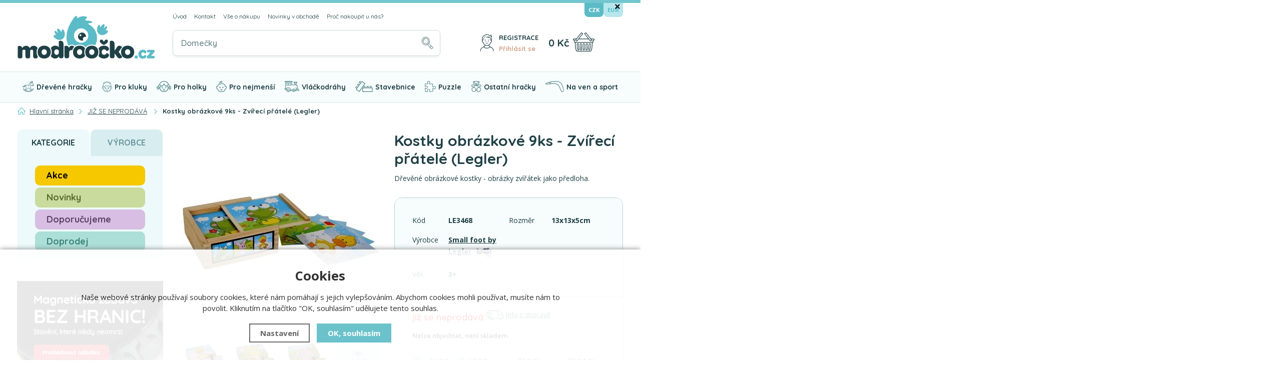

--- FILE ---
content_type: text/html; charset=utf-8
request_url: https://www.modroocko.cz/hracka/kostky-obrazkove-9ks-zvireci-pratele-legler/
body_size: 16331
content:
<!DOCTYPE html>
<html xmlns="http://www.w3.org/1999/xhtml" lang="cs">
   <head>
  <meta charset="utf-8" />
    <meta name="viewport" content="width=device-width, initial-scale=1.0, minimum-scale=1.0, maximum-scale=5.0, user-scalable=no" />
  <meta name="robots" content="index, follow" /><link rel="canonical" href="https://www.modroocko.cz/hracka/kostky-obrazkove-9ks-zvireci-pratele-legler/" />
  <title>Kostky obrázkové 9ks - Zvířecí přátelé (Legler) | Small foot by Legler - Modroočko.cz</title>
  <meta name="description" content='Kostky obrázkové 9ks - Zvířecí přátelé (Legler) od Small foot by Legler z kategorie JIŽ SE NEPRODÁVÁ koupíte v e-shopu Modroočko.cz' />
  <meta name="keywords" content='Small foot by Legler,JIŽ SE NEPRODÁVÁ,Modroočko.cz' />
  <meta name="author" content="Shopion.cz" lang="cs" />

  <link rel="stylesheet" type="text/css" href="/css/screen.min.css?v=1769596889" />
  <link rel="stylesheet" href="/css/main.min.css?v=1769596889" />
  <link rel="stylesheet" href="/css/tinymce.css" />   
  <link rel="stylesheet" href="/css/check.min.css?v=1769596889">  
     
  <link rel="apple-touch-icon" sizes="180x180" href="/images/favicon/apple-touch-icon.png">
  <link rel="icon" type="image/png" sizes="32x32" href="/images/favicon/favicon-32x32.png">
  <link rel="icon" type="image/png" sizes="16x16" href="/images/favicon/favicon-16x16.png">
  <link rel="manifest" href="/images/favicon/site.webmanifest"> 

  <meta name="google-site-verification" content="sbKvNJCQghNDbZ1ogUyK2DvObEM7iV2ZY2E3a-kgdyw" />
<!-- Foxentry start -->
<script type="text/javascript">  
  var Foxentry;
  (function () {
    var e = document.querySelector("script"), s = document.createElement('script');
    s.setAttribute('type', 'text/javascript');
    s.setAttribute('async', 'true');
    s.setAttribute('src', 'https://cdn.foxentry.cz/lib');
    e.parentNode.appendChild(s);
    s.onload = function(){ Foxentry = new FoxentryBase('0yOJMPMUmb'); }
  })();
</script>
<!-- Foxentry end -->

<!-- Begin Leadhub Pixel Code -->
<script>
  (function(w,d,x,n,u,t,p,f,s,o){f='LHInsights';w[n]=w[f]=w[f]||function(n,d){
  (w[f].q=w[f].q||[]).push([n,d])};w[f].l=1*new Date();w[f].p=p;s=d.createElement(x);
  s.async=1;s.src=u+'?t='+t+(p?'&p='+p:'');o=d.getElementsByTagName(x)[0];o.parentNode.insertBefore(s,o)
  })(window,document,'script','lhi','//www.lhinsights.com/agent.js','b1uxUYTfRn2RD02');

  lhi('pageview');
</script>
<!-- End Leadhub Pixel Code --><!-- Global site tag (gtag.js) - Google Analytics -->
  <script async src="https://www.googletagmanager.com/gtag/js?id=G-VXB4SKDTVX"></script>
  <script>
    window.dataLayer = window.dataLayer || [];
    function gtag(){dataLayer.push(arguments);}
    gtag("consent", "default", {
      "ad_storage":"denied",
      "analytics_storage":"denied",
      "ad_personalization":"denied",
      "ad_user_data":"denied",
      "personalization_storage":"denied"
    });
    gtag('js', new Date());
    gtag('config', 'G-VXB4SKDTVX', { 'cookie_flags': 'SameSite=None;Secure'});
    gtag('config', 'AW-1033400449', { 'cookie_flags': 'SameSite=None;Secure'});
  </script><script>
      gtag('event', 'view_item', {
        'ecomm_prodid': "11249",
        'ecomm_totalvalue': 156.2,
        'ecomm_pagetype': "Product",
        'currency': 'CZK', 
        'value': 156.2,
        "items": [
          {
            "item_id": "11249",
            "item_name": "Kostky obrázkové 9ks - Zvířecí přátelé (Legler)",
            "item_brand": "Small foot by Legler",
            "item_category": "JIŽ SE NEPRODÁVÁ",
            "item_category2": "",
            "item_category3": "",
            "item_category4": "",
            
            "price": 156.2 
          }
        ]
      });
      </script><script>
    lhi('SetCart', {
      products: []
    });
      lhi('ViewContent', {
      products: [{
      product_id: '11249'
      }]
      });</script></head>
<body class="czk">
<!-- Custom Audience Pixel Code -->
<script>
!function(f,b,e,v,n,t,s){if(f.fbq)return;n=f.fbq=function(){n.callMethod?
n.callMethod.apply(n,arguments):n.queue.push(arguments)};if(!f._fbq)f._fbq=n;
n.push=n;n.loaded=!0;n.version='2.0';n.queue=[];t=b.createElement(e);t.async=!0;
t.src=v;s=b.getElementsByTagName(e)[0];s.parentNode.insertBefore(t,s)}(window,
document,'script','//connect.facebook.net/en_US/fbevents.js'); 
fbq('consent', 'revoke');
fbq('init', '294636536844762');
fbq('track', 'PageView');
</script>
<noscript><img height="1" width="1" style="display:none" src="https://www.facebook.com/tr?id=294636536844762&ev=PageView&noscript=1" /></noscript>
<div class="overlay"></div><div class="fixed-info-line sb-slide">
    <div class="layout-center">
        <div class="wrap"></div>
        <div class="close"><img src="/images/svg/x.svg" alt="x" width="15" /></div>
    </div>
    <div class="fixed-info-overlay "></div>
  </div><div class="header-wrap" id="top">
        <header id="header" class="sb-slide">
            <div class="layout-center">
                <div class="middle-box">
                    <div class="table-container">
                        <div class="col logo">
                            <a href="https://www.modroocko.cz"><img src="/images/svg/logo.svg" alt="Modroočko.cz" /></a>
                        </div>
                        <div class="col search">
                            <ul class="top-menu"><li ><a href="/">Úvod</a></li><li ><a href="/kontakt/">Kontakt</a></li><li ><a href="/vse-o-nakupu/">Vše o nákupu</a><ul><li><a href="/doprava-a-postovne/">Poštovné a doprava</a></li><li><a href="/zpusoby-uhrady/">Způsoby úhrady</a></li><li><a href="/registrace/">Výhody registrace - věrnostní program</a></li><li><a href="/jak-nakupovat/">Jak nakupovat</a></li><li><a href="/obchodni-podminky/">Obchodní podmínky</a></li><li><a href="/odstoupeni-od-kupni-smlouvy/">Vrácení zboží do 14 dnů</a></li><li><a href="/reklamace/">Reklamace</a></li><li><a href="/gdpr/">GDPR</a></li><li><a href="/sphere/">Informace pro držitele karty Sphere</a></li></ul></li><li ><a href="/novinky-v-obchode/">Novinky v obchodě</a></li><li ><a href="/proc-nakoupit-u-nas/">Proč nakoupit u nás?</a></li></ul>
                          
                            <form method="get" action="https://www.modroocko.cz/vyhledavani/" id="search">
                              <div class="naseptavac-wrap"><div id="naseptavacList"><div id="naseptavacDiv" style="visibility: hidden;"></div></div></div>
                              <p><input required type="text" name="phrase" id="inp-search" class="" placeholder="Co hledáte?" aria-label="Vyhledávání" /><button type="submit" class="btn" aria-label="Hledat"></button></p>
                            </form>

                        </div>
                        
                        <div class="col quick-contact">
                            <div class="contact">
                                <img src="/images/svg/telefon.svg" alt="" class="icon" /><span class="upper">Zeptejte se nás</span><br />
                                <a href="tel:+420773444889" class="tel">773 444 889</a><!-- <a href="mailto:objednavky@modroocko.cz">objednavky@modroocko.cz</a>-->
                            </div>
                        </div>
                        
                        
                        <div class="col account">
                            <div class="account-wrap"><a href="javascript:;" onclick="$.fancybox.close();" data-fancybox data-type="ajax" data-src="/pages/login_quick.php" class="icon" aria-label="Přihlásit se"><img src="/images/svg/prihlaseni.svg" alt="" /></a>
                                <a href="/registrace/"><strong class="upper">Registrace</strong></a>
                                <a href="javascript:;" onclick="$.fancybox.close();" data-fancybox data-type="ajax" data-src="/pages/login_quick.php" aria-label="Přihlásit se">Přihlásit se</a></div>
                        </div><div class="col compare-col" style="display:none">
                          <div class="compare"><a rel="nofollow" href="/porovnani/">
                            <span><i id="compare">0</i></span>
                          </a></div>
                        </div>

                        <div class="col favorite-col" style="display:none">
                          <div class="favorite"><a rel="nofollow" href="/oblibene/">
                            <span><i id="favorite">0</i></span>
                          </a></div>
                        </div><div class="col basket-info">
                            <div class="wrap">
                                <div class="price-wrap"><a rel="nofollow" href="/nakupni-kosik/" class="price"><strong id="basket_cena">0 Kč</strong></a></div>
                                <div class="basket">
                                    <a rel="nofollow" aria-label="Nákupní košík" href="/nakupni-kosik/"><span id="basket_pocet" style="display:none">0</span></a>
                                </div>
                            </div>
                        </div><div class="col nocontact"></div><div class="col mobile-search">
                            <a href="#" id="search-toggle"><img src="/images/svg/hledani-mobile.svg" alt="#" /></a>
                        </div><div class="col mobile">
                            <a href="#" class="sb-toggle-right mobile-menu"><img src="/images/svg/hamburger.svg?v=1" alt="#" /></a>
                        </div>
                    </div>
                    <div class="currency">
                      <a rel="nofollow" href="?mena=czk" class="current">CZK</a>
                      <a rel="nofollow" href="?mena=eur">EUR</a>
                    </div>
                    
                        <div class="overlay-search"></div>
                </div>
                <div id="menu-space"><div class="overlay-menu"></div><div id="menu"><div class="menu-wrap">
                    <ul class="menu">
                      <li class="with-sub"><a href="/drevene-hracky/"><span><img src="/gallery/categories/menu/4.svg" alt="Dřevěné hračky" /></span>Dřevěné hračky</a><div class='sub'><div class='wrap'><ul><li class='tab onlymobile'>
           <a href='/drevene-hracky/'>
           <span>Zobrazit vše v kategorii</span></a></li><li class='tab'>
           <a href='/drevene-hracky/spolecenske-hry/'>
           <span><img src='/images/product-placeholder.png' data-src='/gallery/subcategories/34.jpg' /></span><span>Společenské hry</span></a></li><li class='tab'>
           <a href='/drevene-hracky/hracky-na-koleckach/'>
           <span><img src='/images/product-placeholder.png' data-src='/gallery/subcategories/35.jpg' /></span><span>Hračky na kolečkách</span></a></li><li class='tab'>
           <a href='/drevene-hracky/didakticke-a-motoricke-hracky/'>
           <span><img src='/images/product-placeholder.png' data-src='/gallery/subcategories/36.jpg' /></span><span>Didaktické a motorické hračky</span></a></li><li class='tab'>
           <a href='/drevene-hracky/kreativni-a-vytvarne-hracky/'>
           <span><img src='/images/product-placeholder.png' data-src='/gallery/subcategories/37.jpg' /></span><span>Kreativní a výtvarné hračky</span></a></li><li class='tab'>
           <a href='/drevene-hracky/skolni-pomucky/'>
           <span><img src='/images/product-placeholder.png' data-src='/gallery/subcategories/38.jpg' /></span><span>Školní pomůcky</span></a></li><li class='tab'>
           <a href='/drevene-hracky/hrajeme-si-na/'>
           <span><img src='/images/product-placeholder.png' data-src='/gallery/subcategories/39.jpg' /></span><span>Hrajeme si na ...</span></a></li><li class='tab'>
           <a href='/drevene-hracky/hracky-na-zaveseni/'>
           <span><img src='/images/product-placeholder.png' data-src='/gallery/subcategories/40.jpg' /></span><span>Hračky na zavěšení</span></a></li><li class='tab'>
           <a href='/drevene-hracky/divadla-a-loutky/'>
           <span><img src='/images/product-placeholder.png' data-src='/gallery/subcategories/41.jpg' /></span><span>Divadla a loutky</span></a></li><li class='tab'>
           <a href='/drevene-hracky/odrazedla-a-houpaci-kone/'>
           <span><img src='/images/product-placeholder.png' data-src='/gallery/subcategories/42.jpg' /></span><span>Odrážedla a houpací koně</span></a></li><li class='tab'>
           <a href='/drevene-hracky/hudebni-nastroje/'>
           <span><img src='/images/product-placeholder.png' data-src='/gallery/subcategories/43.jpg' /></span><span>Hudební nástroje</span></a></li><li class='tab'>
           <a href='/drevene-hracky/kuchynky-a-prodejny/'>
           <span><img src='/images/product-placeholder.png' data-src='/gallery/subcategories/109.jpg' /></span><span>Kuchyňky a prodejny</span></a></li><li class='tab'>
           <a href='/drevene-hracky/hracky-pro-panenky/'>
           <span><img src='/images/product-placeholder.png' data-src='/gallery/subcategories/44.jpg' /></span><span>Hračky pro panenky</span></a></li><li class='tab'>
           <a href='/drevene-hracky/hrady-farmy-garaze/'>
           <span><img src='/images/product-placeholder.png' data-src='/gallery/subcategories/45.jpg' /></span><span>Hrady, Farmy, Garáže</span></a></li><li class='tab'>
           <a href='/drevene-hracky/drobnosti-a-dekorace/'>
           <span><img src='/images/product-placeholder.png' data-src='/gallery/subcategories/46.jpg' /></span><span>Drobnosti a dekorace</span></a></li><li class='tab'>
           <a href='/drevene-hracky/kulickove-drahy-a-tobogany/'>
           <span><img src='/images/product-placeholder.png' data-src='/gallery/subcategories/47.jpg' /></span><span>Kuličkové dráhy a tobogány</span></a></li><li class='tab'>
           <a href='/drevene-hracky/vybaveni-pokojicku/'>
           <span><img src='/images/product-placeholder.png' data-src='/gallery/subcategories/48.jpg' /></span><span>Vybavení pokojíčků</span></a></li><li class='tab'>
           <a href='/drevene-hracky/drevene-hracky-figurky-a-zviratka-holztiger/'>
           <span><img src='/images/product-placeholder.png' data-src='/gallery/subcategories/107.jpg' /></span><span>Figurky a zvířátka Holztiger</span></a></li></ul></div></div></li><li class="with-sub"><a href="/hracky-pro-kluky/"><span><img src="/gallery/categories/menu/1.svg" alt="Pro kluky" /></span>Pro kluky</a><div class='sub'><div class='wrap'><ul><li class='tab onlymobile'>
           <a href='/hracky-pro-kluky/'>
           <span>Zobrazit vše v kategorii</span></a></li><li class='tab'>
           <a href='/hracky-pro-kluky/auta-vlacky-letadla/'>
           <span><img src='/images/product-placeholder.png' data-src='/gallery/subcategories/9.jpg' /></span><span>Auta, vláčky, letadla, lodě</span></a></li><li class='tab'>
           <a href='/hracky-pro-kluky/hrajeme-si-na/'>
           <span><img src='/images/product-placeholder.png' data-src='/gallery/subcategories/10.jpg' /></span><span>Hrajeme si na ...</span></a></li><li class='tab'>
           <a href='/hracky-pro-kluky/garaze-a-hrady/'>
           <span><img src='/images/product-placeholder.png' data-src='/gallery/subcategories/11.jpg' /></span><span>Garáže a hrady</span></a></li><li class='tab'>
           <a href='/hracky-pro-kluky/farmy-a-staje/'>
           <span><img src='/images/product-placeholder.png' data-src='/gallery/subcategories/76.jpg' /></span><span>Farmy a stáje</span></a></li><li class='tab'>
           <a href='/hracky-pro-kluky/hracky-pro-kluky/'>
           <span><img src='/images/product-placeholder.png' data-src='/gallery/subcategories/93.jpg' /></span><span>Hračky pro kluky ostatní</span></a></li></ul></div></div></li><li class="with-sub"><a href="/hracky-pro-holky/"><span><img src="/gallery/categories/menu/2.svg" alt="Pro holky" /></span>Pro holky</a><div class='sub'><div class='wrap'><ul><li class='tab onlymobile'>
           <a href='/hracky-pro-holky/'>
           <span>Zobrazit vše v kategorii</span></a></li><li class='tab'>
           <a href='/hracky-pro-holky/hrajeme-si-na/'>
           <span><img src='/images/product-placeholder.png' data-src='/gallery/subcategories/12.jpg' /></span><span>Hrajeme si na ...</span></a></li><li class='tab'>
           <a href='/hracky-pro-holky/kuchynky-a-prodejny/'>
           <span><img src='/images/product-placeholder.png' data-src='/gallery/subcategories/108.jpg' /></span><span>Kuchyňky a prodejny</span></a></li><li class='tab'>
           <a href='/hracky-pro-holky/domecky-pro-panenky/'>
           <span><img src='/images/product-placeholder.png' data-src='/gallery/subcategories/14.jpg' /></span><span>Domečky pro panenky</span></a></li><li class='tab'>
           <a href='/hracky-pro-holky/postylky-pro-panenky/'>
           <span><img src='/images/product-placeholder.png' data-src='/gallery/subcategories/15.jpg' /></span><span>Postýlky pro panenky</span></a></li><li class='tab'>
           <a href='/hracky-pro-holky/kocarky-pro-panenky/'>
           <span><img src='/images/product-placeholder.png' data-src='/gallery/subcategories/13.jpg' /></span><span>Kočárky pro panenky</span></a></li><li class='tab'>
           <a href='/hracky-pro-holky/panenky/'>
           <span><img src='/images/product-placeholder.png' data-src='/gallery/subcategories/16.jpg' /></span><span>Panenky a plyšáci</span></a></li><li class='tab'>
           <a href='/hracky-pro-holky/farmy-a-staje/'>
           <span><img src='/images/product-placeholder.png' data-src='/gallery/subcategories/17.jpg' /></span><span>Farmy a stáje</span></a></li><li class='tab'>
           <a href='/hracky-pro-holky/sperkovnice/'>
           <span><img src='/images/product-placeholder.png' data-src='/gallery/subcategories/18.jpg' /></span><span>Šperkovnice</span></a></li><li class='tab'>
           <a href='/hracky-pro-holky/drevena-bizuterie/'>
           <span><img src='/images/product-placeholder.png' data-src='/gallery/subcategories/19.jpg' /></span><span>Dřevěná bižuterie</span></a></li><li class='tab'>
           <a href='/hracky-pro-holky/hracky-pro-holky/'>
           <span><img src='/images/product-placeholder.png' data-src='/gallery/subcategories/92.jpg' /></span><span>Hračky pro holky ostatní</span></a></li></ul></div></div></li><li class="with-sub"><a href="/hracky-pro-nejmensi/"><span><img src="/gallery/categories/menu/3.svg" alt="Pro nejmenší" /></span>Pro nejmenší</a><div class='sub'><div class='wrap'><ul><li class='tab onlymobile'>
           <a href='/hracky-pro-nejmensi/'>
           <span>Zobrazit vše v kategorii</span></a></li><li class='tab'>
           <a href='/hracky-pro-nejmensi/chrastitka-a-sterkatka/'>
           <span><img src='/images/product-placeholder.png' data-src='/gallery/subcategories/21.jpg' /></span><span>Chrastítka a štěrkátka</span></a></li><li class='tab'>
           <a href='/hracky-pro-nejmensi/retizky-na-dudlik/'>
           <span><img src='/images/product-placeholder.png' data-src='/gallery/subcategories/22.jpg' /></span><span>Řetízky na dudlík</span></a></li><li class='tab'>
           <a href='/hracky-pro-nejmensi/hracky-na-klipu/'>
           <span><img src='/images/product-placeholder.png' data-src='/gallery/subcategories/23.jpg' /></span><span>Hračky na klipu</span></a></li><li class='tab'>
           <a href='/hracky-pro-nejmensi/retezy-na-kocarek/'>
           <span><img src='/images/product-placeholder.png' data-src='/gallery/subcategories/24.jpg' /></span><span>Řetězy na kočárek</span></a></li><li class='tab'>
           <a href='/hracky-pro-nejmensi/hracky-pro-batolata/'>
           <span><img src='/images/product-placeholder.png' data-src='/gallery/subcategories/25.jpg' /></span><span>Hračky pro batolata</span></a></li><li class='tab'>
           <a href='/hracky-pro-nejmensi/panenky-pro-nejmensi/'>
           <span><img src='/images/product-placeholder.png' data-src='/gallery/subcategories/26.jpg' /></span><span>Panenky a plyšáci</span></a></li><li class='tab'>
           <a href='/hracky-pro-nejmensi/hrazdicky/'>
           <span><img src='/images/product-placeholder.png' data-src='/gallery/subcategories/27.jpg' /></span><span>Hrazdičky</span></a></li><li class='tab'>
           <a href='/hracky-pro-nejmensi/prvni-knizky/'>
           <span><img src='/images/product-placeholder.png' data-src='/gallery/subcategories/28.jpg' /></span><span>První knížky</span></a></li><li class='tab'>
           <a href='/hracky-pro-nejmensi/puzzle-pro-nejmensi/'>
           <span><img src='/images/product-placeholder.png' data-src='/gallery/subcategories/29.jpg' /></span><span>Puzzle pro nejmenší</span></a></li><li class='tab'>
           <a href='/hracky-pro-nejmensi/kolotoce-nad-postylku/'>
           <span><img src='/images/product-placeholder.png' data-src='/gallery/subcategories/30.jpg' /></span><span>Hračky nad postýlku</span></a></li><li class='tab'>
           <a href='/hracky-pro-nejmensi/choditka/'>
           <span><img src='/images/product-placeholder.png' data-src='/gallery/subcategories/31.jpg' /></span><span>Chodítka</span></a></li><li class='tab'>
           <a href='/hracky-pro-nejmensi/odrazedla-a-houpaci-kone/'>
           <span><img src='/images/product-placeholder.png' data-src='/gallery/subcategories/32.jpg' /></span><span>Odrážedla a houpací koně</span></a></li><li class='tab'>
           <a href='/hracky-pro-nejmensi/stavebnice/'>
           <span><img src='/images/product-placeholder.png' data-src='/gallery/subcategories/33.jpg' /></span><span>Stavebnice pro nejmenší</span></a></li><li class='tab'>
           <a href='/hracky-pro-nejmensi/bubabloon-textilni-nafukovaci-mice/'>
           <span><img src='/images/product-placeholder.png' data-src='/gallery/subcategories/105.jpg' /></span><span>BubaBloon - Textilní míče</span></a></li></ul></div></div></li><li class="with-sub"><a href="/vlackodrahy/"><span><img src="/gallery/categories/menu/5.svg" alt="Vláčkodráhy" /></span>Vláčkodráhy</a><div class='sub'><div class='wrap'><ul><li class='tab onlymobile'>
           <a href='/vlackodrahy/'>
           <span>Zobrazit vše v kategorii</span></a></li><li class='tab'>
           <a href='/vlackodrahy/kompletni-sestavy/'>
           <span><img src='/images/product-placeholder.png' data-src='/gallery/subcategories/49.jpg' /></span><span>Kompletní vláčkodráhy</span></a></li><li class='tab'>
           <a href='/vlackodrahy/koleje-pro-vlackodrahy/'>
           <span><img src='/images/product-placeholder.png' data-src='/gallery/subcategories/50.jpg' /></span><span>Koleje pro vláčkodráhy</span></a></li><li class='tab'>
           <a href='/vlackodrahy/vlacky-vagonky-auticka/'>
           <span><img src='/images/product-placeholder.png' data-src='/gallery/subcategories/51.jpg' /></span><span>Vláčky, vagónky, autíčka</span></a></li><li class='tab'>
           <a href='/vlackodrahy/mosty/'>
           <span><img src='/images/product-placeholder.png' data-src='/gallery/subcategories/52.jpg' /></span><span>Mosty</span></a></li><li class='tab'>
           <a href='/vlackodrahy/tunely/'>
           <span><img src='/images/product-placeholder.png' data-src='/gallery/subcategories/53.jpg' /></span><span>Tunely</span></a></li><li class='tab'>
           <a href='/vlackodrahy/prejezdy-a-zavory/'>
           <span><img src='/images/product-placeholder.png' data-src='/gallery/subcategories/54.jpg' /></span><span>Přejezdy a závory</span></a></li><li class='tab'>
           <a href='/vlackodrahy/zastavky/'>
           <span><img src='/images/product-placeholder.png' data-src='/gallery/subcategories/55.jpg' /></span><span>Zastávky</span></a></li><li class='tab'>
           <a href='/vlackodrahy/depa/'>
           <span><img src='/images/product-placeholder.png' data-src='/gallery/subcategories/56.jpg' /></span><span>Depa</span></a></li><li class='tab'>
           <a href='/vlackodrahy/jeraby/'>
           <span><img src='/images/product-placeholder.png' data-src='/gallery/subcategories/57.jpg' /></span><span>Jeřáby</span></a></li><li class='tab'>
           <a href='/vlackodrahy/pristavy-a-trajekty/'>
           <span><img src='/images/product-placeholder.png' data-src='/gallery/subcategories/58.jpg' /></span><span>Přístavy a trajekty</span></a></li><li class='tab'>
           <a href='/vlackodrahy/budovy-tovarny-apod/'>
           <span><img src='/images/product-placeholder.png' data-src='/gallery/subcategories/59.jpg' /></span><span>Budovy, továrny apod.</span></a></li><li class='tab'>
           <a href='/vlackodrahy/hraci-podlozky-a-koberce/'>
           <span><img src='/images/product-placeholder.png' data-src='/gallery/subcategories/60.jpg' /></span><span>Hrací podložky a koberce</span></a></li><li class='tab'>
           <a href='/vlackodrahy/autodrahy/'>
           <span><img src='/images/product-placeholder.png' data-src='/gallery/subcategories/97.jpg' /></span><span>Autodráhy</span></a></li><li class='tab'>
           <a href='/vlackodrahy/vlackodrahy-pro-nejmensi/'>
           <span><img src='/images/product-placeholder.png' data-src='/gallery/subcategories/100.jpg' /></span><span>Vláčkodráhy pro nejmenší</span></a></li></ul></div></div></li><li class="with-sub"><a href="/stavebnice/"><span><img src="/gallery/categories/menu/6.svg" alt="Stavebnice" /></span>Stavebnice</a><div class='sub'><div class='wrap'><ul><li class='tab onlymobile'>
           <a href='/stavebnice/'>
           <span>Zobrazit vše v kategorii</span></a></li><li class='tab'>
           <a href='/stavebnice/kostky-obrazkove-kubus/'>
           <span><img src='/images/product-placeholder.png' data-src='/gallery/subcategories/61.jpg' /></span><span>Kostky obrázkové - Kubus</span></a></li><li class='tab'>
           <a href='/stavebnice/stavebnice-drevene/'>
           <span><img src='/images/product-placeholder.png' data-src='/gallery/subcategories/62.jpg' /></span><span>Stavebnice dřevěné</span></a></li><li class='tab'>
           <a href='/stavebnice/stavebnice-plastove/'>
           <span><img src='/images/product-placeholder.png' data-src='/gallery/subcategories/63.jpg' /></span><span>Stavebnice plastové</span></a></li><li class='tab'>
           <a href='/stavebnice/stavebnice-kovove/'>
           <span><img src='/images/product-placeholder.png' data-src='/gallery/subcategories/114.jpg' /></span><span>Stavebnice kovové</span></a></li><li class='tab'>
           <a href='/stavebnice/stavebnice-magneticke/'>
           <span><img src='/images/product-placeholder.png' data-src='/gallery/subcategories/64.jpg' /></span><span>Stavebnice magnetické</span></a></li></ul></div></div></li><li class="with-sub"><a href="/puzzle-a-hlavolamy/"><span><img src="/gallery/categories/menu/7.svg" alt="Puzzle" /></span>Puzzle</a><div class='sub'><div class='wrap'><ul><li class='tab onlymobile'>
           <a href='/puzzle-a-hlavolamy/'>
           <span>Zobrazit vše v kategorii</span></a></li><li class='tab'>
           <a href='/puzzle-a-hlavolamy/puzzle-drevene/'>
           <span><img src='/images/product-placeholder.png' data-src='/gallery/subcategories/65.jpg' /></span><span>Puzzle dřevěné</span></a></li><li class='tab'>
           <a href='/puzzle-a-hlavolamy/puzzle-3d/'>
           <span><img src='/images/product-placeholder.png' data-src='/gallery/subcategories/66.jpg' /></span><span>Puzzle 3D</span></a></li><li class='tab'>
           <a href='/puzzle-a-hlavolamy/puzzle-penove/'>
           <span><img src='/images/product-placeholder.png' data-src='/gallery/subcategories/96.jpg' /></span><span>Puzzle pěnové</span></a></li><li class='tab'>
           <a href='/puzzle-a-hlavolamy/puzzle-kartonove/'>
           <span><img src='/images/product-placeholder.png' data-src='/gallery/subcategories/67.jpg' /></span><span>Puzzle kartónové</span></a></li><li class='tab'>
           <a href='/puzzle-a-hlavolamy/hlavolamy/'>
           <span><img src='/images/product-placeholder.png' data-src='/gallery/subcategories/68.jpg' /></span><span>Hlavolamy</span></a></li></ul></div></div></li><li class="with-sub"><a href="/nedrevene-hracky/"><span><img src="/gallery/categories/menu/8.svg" alt="Ostatní hračky" /></span>Ostatní hračky</a><div class='sub'><div class='wrap'><ul><li class='tab onlymobile'>
           <a href='/nedrevene-hracky/'>
           <span>Zobrazit vše v kategorii</span></a></li><li class='tab'>
           <a href='/nedrevene-hracky/barvy-na-oblicej-a-telo/'>
           <span><img src='/images/product-placeholder.png' data-src='/gallery/subcategories/73.jpg' /></span><span>Barvy na obličej a tělo</span></a></li><li class='tab'>
           <a href='/nedrevene-hracky/inteligentni-plastelina/'>
           <span><img src='/images/product-placeholder.png' data-src='/gallery/subcategories/74.jpg' /></span><span>Inteligentní plastelína</span></a></li><li class='tab'>
           <a href='/nedrevene-hracky/figurky-a-zviratka/'>
           <span><img src='/images/product-placeholder.png' data-src='/gallery/subcategories/77.jpg' /></span><span>Figurky a zvířátka Schleich</span></a></li><li class='tab'>
           <a href='/nedrevene-hracky/figurky-zviratka-sylvanian-families/'>
           <span><img src='/images/product-placeholder.png' data-src='/gallery/subcategories/102.jpg' /></span><span>Figurky Sylvanian Families</span></a></li><li class='tab'>
           <a href='/nedrevene-hracky/figurky-a-zviratka-faunica/'>
           <span><img src='/images/product-placeholder.png' data-src='/gallery/subcategories/110.jpg' /></span><span>Figurky a zvířátka Faunica</span></a></li><li class='tab'>
           <a href='/nedrevene-hracky/detske-domecky-stany/'>
           <span><img src='/images/product-placeholder.png' data-src='/gallery/subcategories/71.jpg' /></span><span>Dětské domečky, stany</span></a></li><li class='tab'>
           <a href='/nedrevene-hracky/vytvarne-hracky/'>
           <span><img src='/images/product-placeholder.png' data-src='/gallery/subcategories/94.jpg' /></span><span>Výtvarné hračky</span></a></li><li class='tab'>
           <a href='/nedrevene-hracky/spolecenske-hry/'>
           <span><img src='/images/product-placeholder.png' data-src='/gallery/subcategories/98.jpg' /></span><span>Deskové hry společenské</span></a></li><li class='tab'>
           <a href='/nedrevene-hracky/textilni-hracky/'>
           <span><img src='/images/product-placeholder.png' data-src='/gallery/subcategories/90.jpg' /></span><span>Textilní a plyšové hračky</span></a></li><li class='tab'>
           <a href='/nedrevene-hracky/panenky/'>
           <span><img src='/images/product-placeholder.png' data-src='/gallery/subcategories/72.jpg' /></span><span>Panenky</span></a></li><li class='tab'>
           <a href='/nedrevene-hracky/hracky-z-kartonu/'>
           <span><img src='/images/product-placeholder.png' data-src='/gallery/subcategories/70.jpg' /></span><span>Hračky z kartónu</span></a></li><li class='tab'>
           <a href='/nedrevene-hracky/hracky-do-vody-vany-bazenu/'>
           <span><img src='/images/product-placeholder.png' data-src='/gallery/subcategories/103.jpg' /></span><span>Vodní hračky</span></a></li><li class='tab'>
           <a href='/nedrevene-hracky/kovove-modely/'>
           <span><img src='/images/product-placeholder.png' data-src='/gallery/subcategories/101.jpg' /></span><span>Kovové modely</span></a></li><li class='tab'>
           <a href='/nedrevene-hracky/plechove-hracky/'>
           <span><img src='/images/product-placeholder.png' data-src='/gallery/subcategories/112.jpg' /></span><span>Plechové hračky</span></a></li><li class='tab'>
           <a href='/nedrevene-hracky/karneval-kostymy/'>
           <span><img src='/images/product-placeholder.png' data-src='/gallery/subcategories/104.jpg' /></span><span>Karneval a žertovné předměty</span></a></li><li class='tab'>
           <a href='/nedrevene-hracky/zazehlovaci-koralky-hama-kreativni-tvoreni/'>
           <span><img src='/images/product-placeholder.png' data-src='/gallery/subcategories/113.jpg' /></span><span>Zažehlovací korálky Hama</span></a></li><li class='tab'>
           <a href='/nedrevene-hracky/slizy-a-jejich-vyroba/'>
           <span><img src='/images/product-placeholder.png' data-src='/gallery/subcategories/116.jpg' /></span><span>Slizy a jejich výroba</span></a></li><li class='tab'>
           <a href='/nedrevene-hracky/kineticky-pisek/'>
           <span><img src='/images/product-placeholder.png' data-src='/gallery/subcategories/117.jpg' /></span><span>Kinetický písek</span></a></li><li class='tab'>
           <a href='/nedrevene-hracky/schylling-needoh-antistresove-hracky/'>
           <span><img src='/images/product-placeholder.png' data-src='/gallery/subcategories/118.jpg' /></span><span>NeeDoh antistresové hračky</span></a></li></ul></div></div></li><li class="with-sub"><a href="/na-ven-a-sport/"><span><img src="/gallery/categories/menu/9.svg" alt="Na ven a sport" /></span>Na ven a sport</a><div class='sub'><div class='wrap'><ul><li class='tab onlymobile'>
           <a href='/na-ven-a-sport/'>
           <span>Zobrazit vše v kategorii</span></a></li><li class='tab'>
           <a href='/na-ven-a-sport/houpacky/'>
           <span><img src='/images/product-placeholder.png' data-src='/gallery/subcategories/78.jpg' /></span><span>Houpačky</span></a></li><li class='tab'>
           <a href='/na-ven-a-sport/svihadla-a-skakaci-gumy/'>
           <span><img src='/images/product-placeholder.png' data-src='/gallery/subcategories/79.jpg' /></span><span>Švihadla a skákací gumy</span></a></li><li class='tab'>
           <a href='/na-ven-a-sport/hry-na-zahradu/'>
           <span><img src='/images/product-placeholder.png' data-src='/gallery/subcategories/80.jpg' /></span><span>Hry a pohybové aktivity</span></a></li><li class='tab'>
           <a href='/na-ven-a-sport/zkoumani-zviratek/'>
           <span><img src='/images/product-placeholder.png' data-src='/gallery/subcategories/81.jpg' /></span><span>Zkoumání zvířátek</span></a></li><li class='tab'>
           <a href='/na-ven-a-sport/piskoviste/'>
           <span><img src='/images/product-placeholder.png' data-src='/gallery/subcategories/82.jpg' /></span><span>Pískoviště</span></a></li><li class='tab'>
           <a href='/na-ven-a-sport/zahradni-nacini/'>
           <span><img src='/images/product-placeholder.png' data-src='/gallery/subcategories/83.jpg' /></span><span>Zahradní náčiní</span></a></li><li class='tab'>
           <a href='/na-ven-a-sport/odrazeci-kola/'>
           <span><img src='/images/product-placeholder.png' data-src='/gallery/subcategories/84.jpg' /></span><span>Odrážedla a kola</span></a></li><li class='tab'>
           <a href='/na-ven-a-sport/zahradni-domecky-a-stany/'>
           <span><img src='/images/product-placeholder.png' data-src='/gallery/subcategories/91.jpg' /></span><span>Zahradní domečky a stany</span></a></li><li class='tab'>
           <a href='/na-ven-a-sport/letadla-a-draci/'>
           <span><img src='/images/product-placeholder.png' data-src='/gallery/subcategories/95.jpg' /></span><span>Letadla a draci</span></a></li><li class='tab'>
           <a href='/na-ven-a-sport/slapaci-traktory/'>
           <span><img src='/images/product-placeholder.png' data-src='/gallery/subcategories/85.jpg' /></span><span>Šlapací traktory</span></a></li><li class='tab'>
           <a href='/na-ven-a-sport/bublifuky-tvorba-bublin/'>
           <span><img src='/images/product-placeholder.png' data-src='/gallery/subcategories/115.jpg' /></span><span>Bublifuky</span></a></li></ul></div></div></li>                    </ul><div id='menu-next'>
                            <a aria-label="Kategorie" href="#" id="menu-next-button"></a>
                            <ul></ul>
                        </div><div id="menu-icons"></div>
                </div><div class="overlay-menu-search"></div>
                        <span class="scroll-bg"></span></div></div></div>
        </header>
    </div>  <div id="sb-site" class="web-page">
  <div id="cover">
      <section class="np">  
    <div class="layout-center">
    <div class="breadcrumbs"><ul itemscope itemtype="http://schema.org/BreadcrumbList" class="bread">
      <li itemprop="itemListElement" itemscope itemtype="http://schema.org/ListItem">
      <a itemprop="item" href="/" title="Hlavní stránka"><img src="/images/svg/home2.svg" alt="" /><span itemprop="name">Hlavní stránka</span></a>
      <meta itemprop="position" content="1" /></li><li itemprop="itemListElement" itemscope itemtype="http://schema.org/ListItem"><a itemprop="item" class="normal" title="JIŽ SE NEPRODÁVÁ" href="/jiz-se-neprodava/"><span itemprop="name">JIŽ SE NEPRODÁVÁ</span></a><meta itemprop="position" content="2" /></li>
          
          
          
          <li>Kostky obrázkové 9ks - Zvířecí přátelé (Legler)</li></ul></div><div class="clear-x"></div><div id="main"><div id="content"><div itemscope itemtype="http://schema.org/Product">
    <div id="detail-wrap">
    <div id="detail">
    <div class="left-side"><div class="big-image"><div id="detail_photo"><a rel="gallery" class="jqzoom" data-fancybox="gallery" href="https://www.modroocko.cz/gallery/products/middle/265.jpg" data-caption='Kostky obrázkové 9ks - Zvířecí přátelé (Legler)'>
              <picture class="big-image-picture">
                  <source class="big-image-picture" srcset="/gallery/products/middle/webp/265.webp, /gallery/products/thumbs/webp/265.webp 640w" type="image/webp">
                  <img class="big-image-picture" itemprop="image" src="/gallery/products/middle/265.jpg" srcset="/gallery/products/thumbs/265.jpg 640w, /gallery/products/middle/265.jpg 1200w" alt="Kostky obrázkové 9ks - Zvířecí přátelé (Legler)" />
              </picture>
              </a></div></div><div class="gallery"><div class="item">
              <a rel="gallery" data-fancybox="gallery" href="https://www.modroocko.cz/gallery/products/middle/266.jpg" data-caption='Kostky obrázkové 9ks - Zvířecí přátelé (Legler)'>
              <picture class="gallery_mini">
                  <source srcset="/gallery/products/thumbs/webp/266.webp" type="image/webp">
                  <img src="/gallery/products/thumbs/266.jpg" alt="Kostky obrázkové 9ks - Zvířecí přátelé (Legler)" />
              </picture>
              <span></span></a></div><div class="item">
              <a rel="gallery" data-fancybox="gallery" href="https://www.modroocko.cz/gallery/products/middle/267.jpg" data-caption='Kostky obrázkové 9ks - Zvířecí přátelé (Legler)'>
              <picture class="gallery_mini">
                  <source srcset="/gallery/products/thumbs/webp/267.webp" type="image/webp">
                  <img src="/gallery/products/thumbs/267.jpg" alt="Kostky obrázkové 9ks - Zvířecí přátelé (Legler)" />
              </picture>
              <span></span></a></div><div class="item">
              <a rel="gallery" data-fancybox="gallery" href="https://www.modroocko.cz/gallery/products/middle/268.jpg" data-caption='Kostky obrázkové 9ks - Zvířecí přátelé (Legler)'>
              <picture class="gallery_mini">
                  <source srcset="/gallery/products/thumbs/webp/268.webp" type="image/webp">
                  <img src="/gallery/products/thumbs/268.jpg" alt="Kostky obrázkové 9ks - Zvířecí přátelé (Legler)" />
              </picture>
              <span></span></a></div><div class="item invisible">
              <a rel="gallery" data-fancybox="gallery" href="https://www.modroocko.cz/gallery/products/middle/269.jpg" data-caption='Kostky obrázkové 9ks - Zvířecí přátelé (Legler)'>
              <picture class="gallery_mini">
                  <source srcset="/gallery/products/thumbs/webp/269.webp" type="image/webp">
                  <img src="/gallery/products/thumbs/269.jpg" alt="Kostky obrázkové 9ks - Zvířecí přátelé (Legler)" />
              </picture>
              <span></span></a></div><div class="item invisible">
              <a rel="gallery" data-fancybox="gallery" href="https://www.modroocko.cz/gallery/products/middle/270.jpg" data-caption='Kostky obrázkové 9ks - Zvířecí přátelé (Legler)'>
              <picture class="gallery_mini">
                  <source srcset="/gallery/products/thumbs/webp/270.webp" type="image/webp">
                  <img src="/gallery/products/thumbs/270.jpg" alt="Kostky obrázkové 9ks - Zvířecí přátelé (Legler)" />
              </picture>
              <span></span></a></div>
      <div class="item more-items"><a href="#"><img src="/images/gallery.png" alt="" /><span><strong>
      <span><img src="/images/svg/prohlednout.svg" width="41" height="25" alt="" /><i>+2 další</i></span></strong></span></a></div>
      </div><div class="clear-x"></div><div style="display:none" itemprop="brand" itemscope itemtype="http://schema.org/Brand"><span itemprop="name">Small foot by Legler</span></div>
    <span style="display:none" itemprop="sku">LE3468</span>
    <span style="display:none" itemprop="gtin13">4020972034687</span></div>
    
		<div class="right-side">
        <div id="detail-main-desc">
            <h1 itemprop="name">Kostky obrázkové 9ks - Zvířecí přátelé (Legler)</h1>
            <p itemprop="description">Dřevěné obrázkové kostky - obrázky zvířátek jako předloha.</p>
        </div>

    <div id="detail-main-box"><div class="inside-wrap params"><table><tr><td>Kód
           </td><td><span id="detail_number">LE3468</span></td>
           </tr><tr><td>Výrobce
         </td><td><a href="/vyrobci/small-foot-by-legler/jiz-se-neprodava/">Small foot by Legler</a><div class="logo_detail"><a href="/vyrobci/small-foot-by-legler/"><img src="/gallery/producers/logo/small-foot-by-legler.png" alt="Small foot by Legler" /></a></div></td>
         </tr><tr><td>Věk
         </td><td>3+</td>
         </tr></table><table> <tr><td>Rozměr
         </td><td>13x13x5cm</td>
         </tr></table></div><div class="inside-wrap" itemprop="offers" itemscope itemtype="http://schema.org/Offer">
    <span style="display:none" itemprop="url">https://www.modroocko.cz/kostky-obrazkove-9ks-zvireci-pratele-legler</span><div class="price-line"><div>
    <span id="detail_store">
    <span class="availability"  style="color:#f80000">
    <link itemprop="availability" href="http://schema.org/OutOfStock" />
    <strong>již se neprodává</strong>
    </span></span>
    </div>
      <div>
          <a href="javascript:;" data-fancybox data-type="ajax" class="delivery-info" data-src="/dostupnost/4/"><span><img src="/images/svg/delivery-info.svg" alt="" /></span>Info o dopravě</a>
          <span id="detail_delivery" class="shipping"></span>
      </div></div><div class="buy-line"><p class="bold center color">Nelze objednat, není skladem.</p></div><div class="action-line">
        <div><a href="#" id="inquiry" onclick="$('body,html,document').animate({scrollTop : ($('.tabs1').position().top)},1000);setDetailBox(4,11249);return false"><span><img src="/images/svg/actions/inquiry.svg" alt="" /></span>Poslat dotaz</a></div>
        <div><a href="#" id="dog" onclick="$('body,html,document').animate({scrollTop : ($('.tabs1').position().top)},1000);setDetailBox(6,11249);return false"><span><img src="/images/svg/actions/dog.svg" alt="" /></span>Hlídat dostupnost</a></div>
        <div><a href="#" onclick="favoriteProcess(this, 'det');return false;"  id="favorite_add_11249" class="toggle-active"><span><img src="/images/svg/actions/favorite.svg" alt="" /></span>Přidat k oblíbeným</a></div>
        <div><a href="#" onclick="compareProcess(this, 'det');return false;"  title="Přidat produkt do porovnání" id="compare_add_11249" class="toggle-active"><span><img src="/images/svg/actions/compare.svg" alt="" /></span>Přidat do porovnání</a></div>  
    </div></div></div></div></div>
		<a name="location"></a><div class="tabs1">
                                <div id="tab-container" class="tab-container">
                                    <ul class='etabs'>
			<li id="li_1" class="tab"><a class="active" href="" onclick="setDetailBox(1,11249);return false;">Popis</a></li>
      			      <li id="li_4" class="tab"><a href="" onclick="setDetailBox(4,11249);return false;">Poslat dotaz</a></li>                           
			<li id="li_6" class="tab"><a href="" onclick="setDetailBox(6,11249);return false;">Hlídací pes</a></li>    </ul>
       <div class="clear-x"></div><div class="cont" id="detailcontent"><div class="row">                         
                                  
	<div class="col-100"><p>Kubus - Obrázkové kostky, zvířecí přátelé. Klasické obrázkové kostky pro kluky a holčičky. Sestavte si s dětmi 6 veselých obrázků se zvířátky a podpořte jejich kombinační schopnosti a smysl pro celek. Obrázky jako například kačenka ve sněhu, žába v dešti, kočka v podzimním listí – počasí a barva zvířat naznačují, které části patří k sobě.</p>
<p><br />Kostky jsou uloženy v praktické dřevěné krabičce.</p><div class="clear-x"></div></div>	<div class="clear-x"></div></div></div></div></div>
  <div class="clear-x"></div>
                                <div class="about-brand"><h3>O značce Small foot by Legler</h3>
                                    <div class="wrap"><div class="desc"><p style="text-align: justify;"><img style="float: left; margin-right: 15px;" src="/userfiles/image/logo_small_foot_legler.png" alt="" width="220" height="161">Pod německou značkou Small foot jsou zastoupeny dřevěné hračky, dřevěné výrobky a dekorační předměty od firmy Legler. Dřevěné hračky Small foot se zaměřují na didaktický a motorický rozvoj dítěte. Firma Legler působí na trhu v Evropě od roku 1988 a klade velký důraz vedle vysoké kvality také na bezpečnost. Všechny hračky Small foot jsou vyráběny podle evropské normy o bezpečnosti hraček EN 71. Použité barvy jsou speciálně vyvinuté pro dřevěné hračky a jsou odolné proti slinám dítěte. Dřevo, které se používá na výrobu hraček, většinou pochází od společností podnikajících v oblasti zalesňování nebo opětovného zalesnění. Nabízí tak zákazníkům možnost přispět k zachování přirozeně rostoucích lesů.</p>
<p style="text-align: justify;"> </p>
<p style="text-align: justify;">Adresa výrobce: small foot GmbH &amp; Co. KG, Achimer Strasse 5, 7755 Delmenhorst, Německo, service@small-foot.de</p></div>
                                    </div>
                                </div><div class="clear-x"></div></div></div><div class="clear"></div></div><div id="aside"><div class="menu-tabs upper">
    <a href="#" id="typeOfNavigation0" class='current' onclick="typeOfNavigation(0);return false;">Kategorie</a>
    <a href="#" id="typeOfNavigation1"  onclick="typeOfNavigation(1);return false;">Výrobce</a>
</div><span>
  <input type="hidden" name="categoryid" id="categoryid" value="23" />
  <input type="hidden" name="subcategoryid" id="subcategoryid" value="0" />
  <input type="hidden" name="subsubcategoryid" id="subsubcategoryid" value="0" />
  <input type="hidden" name="subsubsubcategoryid" id="subsubsubcategoryid" value="0" />
  </span><div class="main-menu">
<a  class="yellow" href="/katalog/akce/" title='Akce'>Akce</a><a  class="green" href="/katalog/novinky/" title='Novinky'>Novinky</a><a  class="purple" href="/katalog/doporucujeme/" title='Doporučujeme'>Doporučujeme</a><a  class="blue" href="/katalog/doprodej/" title='Doprodej'>Doprodej</a></div>
<div class="benefits"><script language="JavaScript">
var i=Math.round(Math.random()*5);
if (i==0) vloz='<a href="https://www.modroocko.cz/vyrobci/ugears/"><img src="https://www.modroocko.cz/gallery/banners/ed3d2c21991e3bef5e069713af9fa6ca.jpg" border="0"></a>';
if (i==1) vloz='<a href="https://www.modroocko.cz/nedrevene-hracky/inteligentni-plastelina/"><img src="https://www.modroocko.cz/gallery/banners/ac627ab1ccbdb62ec96e702f07f6425b.jpg" border="0"></a>';
if (i==2) vloz='<a href="https://www.modroocko.cz/nedrevene-hracky/barvy-na-oblicej-a-telo/"><img src="https://www.modroocko.cz/gallery/banners/f899139df5e1059396431415e770c6dd.jpg" border="0"></a>';
if (i==3) vloz='<a href="https://www.modroocko.cz/stavebnice/stavebnice-magneticke/magformers/"><img src="https://www.modroocko.cz/gallery/banners/65b9eea6e1cc6bb9f0cd2a47751a186f.jpg" border="0"></a>';
if (i==4) vloz='<a href="https://www.modroocko.cz/vyrobci/goki/"><img src="https://www.modroocko.cz/gallery/banners/f0935e4cd5920aa6c7c996a5ee53a70f.jpg" border="0"></a>';
if (i==5) vloz='<a href="https://www.modroocko.cz/vlackodrahy/"><img src="https://www.modroocko.cz/gallery/banners/a97da629b098b75c294dffdc3e463904.jpg" border="0"></a>';
</script>

<script language="JavaScript">
document.write(vloz);
</script>

<p> </p><div class="clear-x"></div></div></div><div class="clear-x"></div></div><div class="brand-title upper"><span>Oblíbené značky</span></div>
         <div class="brands"><div class="wrap"><div class="brands-carousel"><div class='item'><a href='/vyrobci/inteligentni-plastelina/'>
           <picture data-iesrc='/gallery/producers/inteligentni-plastelina.jpg'>
                <source srcset='/gallery/producers/inteligentni-plastelina.webp' type='image/webp'>
                <img src='/gallery/producers/inteligentni-plastelina.jpg' alt='' />
            </picture>
           </a></div><div class='item'><a href='/vyrobci/snazaroo/'>
           <picture data-iesrc='/gallery/producers/snazaroo.jpg'>
                <source srcset='/gallery/producers/snazaroo.webp' type='image/webp'>
                <img src='/gallery/producers/snazaroo.jpg' alt='' />
            </picture>
           </a></div><div class='item'><a href='/vyrobci/schleich/'>
           <picture data-iesrc='/gallery/producers/schleich.jpg'>
                <source srcset='/gallery/producers/schleich.webp' type='image/webp'>
                <img src='/gallery/producers/schleich.jpg' alt='' />
            </picture>
           </a></div><div class='item'><a href='/vyrobci/goki/'>
           <picture data-iesrc='/gallery/producers/goki.jpg'>
                <source srcset='/gallery/producers/goki.webp' type='image/webp'>
                <img src='/gallery/producers/goki.jpg' alt='' />
            </picture>
           </a></div><div class='item'><a href='/vyrobci/hape/'>
           <picture data-iesrc='/gallery/producers/hape.jpg'>
                <source srcset='/gallery/producers/hape.webp' type='image/webp'>
                <img src='/gallery/producers/hape.jpg' alt='' />
            </picture>
           </a></div><div class='item'><a href='/vyrobci/megamanie/'>
           <picture data-iesrc='/gallery/producers/megamanie.jpg'>
                <source srcset='/gallery/producers/megamanie.webp' type='image/webp'>
                <img src='/gallery/producers/megamanie.jpg' alt='' />
            </picture>
           </a></div><div class='item'><a href='/vyrobci/small-foot-by-legler/'>
           <picture data-iesrc='/gallery/producers/small-foot-by-legler.jpg'>
                <source srcset='/gallery/producers/small-foot-by-legler.webp' type='image/webp'>
                <img src='/gallery/producers/small-foot-by-legler.jpg' alt='' />
            </picture>
           </a></div><div class='item'><a href='/vyrobci/brio/'>
           <picture data-iesrc='/gallery/producers/brio.jpg'>
                <source srcset='/gallery/producers/brio.webp' type='image/webp'>
                <img src='/gallery/producers/brio.jpg' alt='' />
            </picture>
           </a></div><div class='item'><a href='/vyrobci/hama/'>
           <picture data-iesrc='/gallery/producers/hama.jpg'>
                <source srcset='/gallery/producers/hama.webp' type='image/webp'>
                <img src='/gallery/producers/hama.jpg' alt='' />
            </picture>
           </a></div><div class='item'><a href='/vyrobci/detoa/'>
           <picture data-iesrc='/gallery/producers/detoa.jpg'>
                <source srcset='/gallery/producers/detoa.webp' type='image/webp'>
                <img src='/gallery/producers/detoa.jpg' alt='' />
            </picture>
           </a></div><div class='item'><a href='/vyrobci/bino/'>
           <picture data-iesrc='/gallery/producers/bino.jpg'>
                <source srcset='/gallery/producers/bino.webp' type='image/webp'>
                <img src='/gallery/producers/bino.jpg' alt='' />
            </picture>
           </a></div><div class='item'><a href='/vyrobci/melissa-doug/'>
           <picture data-iesrc='/gallery/producers/melissa-doug.jpg'>
                <source srcset='/gallery/producers/melissa-doug.webp' type='image/webp'>
                <img src='/gallery/producers/melissa-doug.jpg' alt='' />
            </picture>
           </a></div><div class='item'><a href='/vyrobci/bigjigs-toys/'>
           <picture data-iesrc='/gallery/producers/bigjigs-toys.jpg'>
                <source srcset='/gallery/producers/bigjigs-toys.webp' type='image/webp'>
                <img src='/gallery/producers/bigjigs-toys.jpg' alt='' />
            </picture>
           </a></div><div class='item'><a href='/vyrobci/bigjigs-rail/'>
           <picture data-iesrc='/gallery/producers/bigjigs-rail.jpg'>
                <source srcset='/gallery/producers/bigjigs-rail.webp' type='image/webp'>
                <img src='/gallery/producers/bigjigs-rail.jpg' alt='' />
            </picture>
           </a></div><div class='item'><a href='/vyrobci/woody/'>
           <picture data-iesrc='/gallery/producers/woody.jpg'>
                <source srcset='/gallery/producers/woody.webp' type='image/webp'>
                <img src='/gallery/producers/woody.jpg' alt='' />
            </picture>
           </a></div><div class='item'><a href='/vyrobci/vilac/'>
           <picture data-iesrc='/gallery/producers/vilac.jpg'>
                <source srcset='/gallery/producers/vilac.webp' type='image/webp'>
                <img src='/gallery/producers/vilac.jpg' alt='' />
            </picture>
           </a></div></div></div></div><div class="clear-x"></div></div></section><footer class="myfooter">
          <div class="blue-bg">
              <div class="layout-center"><form action="/pages/exec.php" onsubmit="return validate_email(this)" id="newsletter_form" method="post" class="newsletter">
                      <div class="border">
                          <div class="cont">
                              <div>
                                  <p><strong class="">Novinky e-mailem</strong>Ať nepřijdete o žádnou akci či novinku</p>
                              </div>

                              <div>
                                  <div class="wrap">
                                    <p>
                                    <input name="CSRFtoken" type="hidden" value="a00cdda061c4d964e5a04db0868bff0f57127af0e87b95b14c24bf79ed92b36a" />
                                    <input type="text" name="noval" class="displaynone" value="" />
                                    <input type="hidden" name="hp" value="1" />
                                    <input require type="email" name="email_news" id="email_news" placeholder="Zadejte Váš e-mail" /><button name="zasilat_novinky_emailem" type="submit" class="button btn-dark upper">Přihlásit se <span>k odběru</span></button>
                                    </p>
                                  
                                  <div class="check-wrap"><div class="pure-checkbox">
                                  <input type="checkbox" name="gdpr" value="1" id="footer_gdpr" /><label class="width_auto tooltip" for="footer_gdpr"> Přeji si dostávat informace o novinkách a akčních nabídkách a souhlasím se <a class="normal blank" title="Budeme Vám maximálně 1x měsíčně, po dobu jednoho roku posílat e-maily o tom, co je u nás zajímavého. K tomu ale potřebujeme Váš souhlas, který můžete kdykoliv odvolat. Před odesláním si přečtěte Zásady ochrany osobních údajů." href="/gdpr#newsletter">zpracováním osobních údajů za účelem zasílání informací o speciálních akcích a slevách</a></label>
                              </div></div></div>
                              </div><div>
                                        <div class="socials"><a href="#"><img src="/images/svg/instagram.svg" alt="IG"></a> <a class="fb" href="#"><img src="/images/svg/facebook.svg" alt="FB"></a> <a href="#"><img src="/images/svg/youtube.svg" alt="YT"></a></div>
                                    </div>
                          </div>
                      </div>
                  </form><div class="clear"></div><div class="benefits"><div class="item"><div class="wrap">
                            <span class="icon"><a href="/" title="/"><img src="https://www.modroocko.cz/gallery/banners/8613985ec49eb8f757ae6439e879bb2a.svg" alt="Modroočko.cz" /></a></span>
                            <div class="desc">
                                <strong>95% zboží skladem</strong> <span class="desc">a ihned k odběru</span>
                            </div>
                        </div></div><div class="item"><div class="wrap">
                            <span class="icon"><a href="/" title="/"><img src="https://www.modroocko.cz/gallery/banners/54229abfcfa5649e7003b83dd4755294.svg" alt="Modroočko.cz" /></a></span>
                            <div class="desc">
                                <strong>Doprava zdarma</strong> <span class="desc">při objednávce nad 2 500 Kč</span>
                            </div>
                        </div></div><div class="item"><div class="wrap">
                            <span class="icon"><a href="/" title="/"><img src="https://www.modroocko.cz/gallery/banners/92cc227532d17e56e07902b254dfad10.svg" alt="Modroočko.cz" /></a></span>
                            <div class="desc">
                                <strong>Věrnostní sleva <span class="nowrap">3-15 %</span></strong> <span class="desc">pro registrované zákazníky</span>
                            </div>
                        </div></div><div class="item"><div class="wrap">
                            <span class="icon"><a href="/" title="/"><img src="https://www.modroocko.cz/gallery/banners/98dce83da57b0395e163467c9dae521b.svg" alt="Modroočko.cz" /></a></span>
                            <div class="desc">
                                <strong>Velký výběr</strong> <span class="desc">dřevěných hraček za skvělé ceny</span>
                            </div>
                        </div></div><div class="item"><div class="wrap">
                            <span class="icon"><a href="/" title="/"><img src="https://www.modroocko.cz/gallery/banners/f4b9ec30ad9f68f89b29639786cb62ef.svg" alt="Modroočko.cz" /></a></span>
                            <div class="desc">
                                <strong>Spolehlivost</strong> <span class="desc">ověřena mnoha spokojenými zákazniky</span>
                            </div>
                        </div></div><div class="clear-x"></div></div></div>
          </div>
          <div class="layout-center">
              <div class="container">
                  <div class="col">
                      <p class="title upper">Pro zákazníky</p>
                      <ul><li ><a href="/proc-nakoupit-u-nas/">Proč nakoupit u nás?</a></li><li ><a href="/jak-nakupovat/">Jak nakupovat?</a></li><li ><a href="/obchodni-podminky/">Obchodní podmínky</a></li><li ><a href="/novinky-v-obchode/">Co je u nás nového</a></li><li ><a href="https://ehub.cz/f01c4e0d-modroocko-cz/">Affiliate program</a></li></ul>
                      <div class="clear-x"></div>
                  </div>
                  <div class="col">
                      <p class="title upper">Vše o nákupu</p>
                      <ul><li ><a href="/doprava-a-postovne/">Poštovné a doprava</a></li><li ><a href="/zpusoby-uhrady/">Způsoby úhrady</a></li><li ><a href="/registrace/">Věrnostní program</a></li><li ><a href="/odstoupeni-od-kupni-smlouvy/">Vrácení zboží do 14 dnů</a></li><li ><a href="/reklamace/">Reklamace</a></li></ul>
                      <div class="clear-x"></div>
                  </div>
                  <div class="col">
                      <p class="title upper">Možnosti dopravy</p>
                      <p class="delivery"><img src="/images/doprava.png" alt=""><br><img src="/images/na-slovensko.jpg" alt=""></p>
                      <p class="title upper">Platební metody</p>
                      <p><img src="/images/platba.png" alt=""></p>
                      <div class="clear-x"></div>
                  </div>
                  <div class="col verify">
                  <p style="text-align: center;"><a href="https://www.udrzitelnyeshop.cz/" target="_blank" rel="noopener"><img src="/images/udrzitelny-obchod.png" alt="" width="85" height="85"></a></p><div class="clear"></div><br /><br /><div style="float:none !important;margin:0 auto !important" id="showHeurekaBadgeHere-12"></div><script type="text/javascript">
//<![CDATA[
var _hwq = _hwq || [];
    _hwq.push(['setKey', 'D08DD9FD7749FADFF2BE5D56C77E75A5']);_hwq.push(['showWidget', '12', '6225', 'Modroočko.cz', 'modroocko-cz']);(function() {
    var ho = document.createElement('script'); ho.type = 'text/javascript'; ho.async = true;
    ho.src = 'https://cz.im9.cz/direct/i/gjs.php?n=wdgt&sak=D08DD9FD7749FADFF2BE5D56C77E75A5';
    var s = document.getElementsByTagName('script')[0]; s.parentNode.insertBefore(ho, s);
})();
//]]>
</script>

                      </div>
                  <div class="col contact">
                      <p class="title upper">Kontaktujte nás</p>
                      <p class="tel">
                          <a href="tel:773 444 889">+420 773 444 889</a><span>Po - Pá  8:00-16:00</span></p>
                      <div class="clear-x"></div>
                      <p class="mail">
                          <a href="mailto:info@modroocko.cz">info@modroocko.cz</a>
                      </p>
                      <p class="place"><strong>Naše výdejní místo a sklad </strong>Čujkovova 15, 70030 Ostrava <br><br>Jsme plátci DPH.</p>
                      <div class="clear-x"></div>
                  </div>
                  <div class="clear-x"></div>
              </div>
              <div class="box">
                  <div>
                      <p class="copyright">© 2014 - 2026 <strong>Modroočko.cz</strong></p><div class="footer-bottom"></div><p class="clear links"><span class="smaller"><a title="Dřevěné hračky které se již nevyrábí" href="https://www.modroocko.cz/jiz-se-neprodava/">Archív</a> | </span><span class="smaller"><a title="Magnetické stavebnice Geomag" href="https://www.geomagworld.cz/">Stavebnice Geomag</a> | </span><span class="smaller"><a title="Dřevěné hračky" href="https://www.modroocko.cz/drevene-hracky/">Dřevěné hračky</a> | </span><span class="smaller"><a title="Inteligentní plastelína" href="https://www.modroocko.cz/nedrevene-hracky/inteligentni-plastelina/">Inteligentní plastelína</a> | </span><span class="smaller"><a title="Magnetické stavebnice" href="https://www.modroocko.cz/stavebnice/stavebnice-magneticke/">Magnetické stavebnice</a> | </span><span class="smaller"><a title="Schleich koně" href="https://www.modroocko.cz/nedrevene-hracky/figurky-a-zviratka/jezdecky-klub-schleich/">Schleich koně</a> | </span><span class="smaller"><a title="Malování na obličej a tělo" href="https://www.modroocko.cz/nedrevene-hracky/barvy-na-oblicej-a-telo/">Barvy na obličej</a> | </span><span class="smaller"><a title="Domečky pro panenky" href="https://www.modroocko.cz/drevene-hracky/hracky-pro-panenky/domecky/">Domečky pro panenky</a> | </span><span class="smaller"><a title="3D mechanické modely Ugears" href="https://www.modroocko.cz/vyrobci/ugears/">Mechanické modely Ugears</a> | </span><span class="smaller"><a title="Dřevěné kuličkové dráhy Trix" href="https://www.modroocko.cz/drevene-hracky/kulickove-drahy-a-tobogany/kulickove-drahy/">Kuličkové dráhy</a> | </span><span class="smaller"><a title="Dřevěné vláčky a koleje (sety apod.)" href="https://www.modroocko.cz/vlackodrahy/">Dřevěné vláčkodráhy</a></span></p>
                  </div>
                  <div>
                      <p class="logos">
                              <a aria-label="Shopion" class="blank shopion" href="//www.shopion.cz"></a>
                              <a aria-label="Vortexvision" class="blank vortex" href="//www.vortexvision.cz"></a>
                          </p>
                  </div>
              </div>
              <div class="clear-x"></div>
          </div>
      </footer><div class="clear-x"></div>
</div><a href="#top" class="scroll scroll-top"><img src="/images/scroll-up.png" alt="" /></a>
</div>
<div class="sb-slidebar sb-right">
<h4>Menu<img src="/images/close.png" class="close sb-close" alt="X" /></h4><ul class="top"><li class="topli width50"><a  style="border-left:10px solid yellow" href="/katalog/akce/">Akce</a></li><li class="topli width50"><a  style="border-left:10px solid green" href="/katalog/novinky/">Novinky</a></li><li class="topli width50"><a  style="border-left:10px solid purple" href="/katalog/doporucujeme/">Doporučujeme</a></li><li class="topli width50"><a  style="border-left:10px solid blue" href="/katalog/doprodej/">Doprodej</a></li></ul></div><script>
fbq('track', 'ViewContent', {
'content_type':'product','currency':'CZK','content_name':'Kostky obrázkové 9ks - Zvířecí přátelé (Legler)','content_ids':'11249','value':'156.2'}, {eventID: ''});
</script>
 <script>
 (function(t, r, a, c, k, i, n, g) {t['ROIDataObject'] = k;t[k]=t[k]||function(){(t[k].q=t[k].q||[]).push(arguments)},t[k].c=i;n=r.createElement(a),g=r.getElementsByTagName(a)[0];n.async=1;n.src=c;g.parentNode.insertBefore(n,g)})(window, document, 'script', '//www.heureka.cz/ocm/sdk.js?source=shopion&version=2&page=product_detail', 'heureka', 'cz');
 heureka('set_user_consent', '0');
 </script>
<span style="display:none" id="seznam_rtg_id">46061</span>  <script type="text/javascript" src="https://c.seznam.cz/js/rc.js"></script>
  <script>window.sznIVA.IS.clearIdentities(['said', 'secid', 'eid', 'aid', 'tid']);</script>  <script>
  var retargetingConf = {
    rtgId: 46061, consent: 0,itemId : "11249",pageType : "offerdetail"  };
  if (window.rc && window.rc.retargetingHit) {
   window.rc.retargetingHit(retargetingConf);
  }
  </script>
  <link href="https://cdn.magrano.com/magrano-fXJUFu.css" rel="stylesheet" type="text/css" />
<script src="https://cdn.magrano.com/magrano-fXJUFu.js" type="text/javascript"></script>

<!-- Google Tag Manager (noscript) Start -->
<noscript><iframe src="https://www.googletagmanager.com/ns.html?id=GTM-KRCMBD9Z"
height="0" width="0" style="display:none;visibility:hidden"></iframe></noscript>
<!-- End Google Tag Manager (noscript) End-->
<!-- toplist Start -->
<a href="https://www.toplist.cz/stat/994866/"><script language="JavaScript" type="text/javascript">
<!--
document.write('<img src="https://toplist.cz/dot.asp?id=994866&http='+
escape(document.referrer)+'&t='+escape(document.title)+
'&wi='+escape(window.screen.width)+'&he='+escape(window.screen.height)+'&cd='+
escape(window.screen.colorDepth)+'" width="1" height="1" border=0 alt="TOPlist" />');
//--></script><noscript><img src="https://toplist.cz/dot.asp?id=994866" border="0"
alt="TOPlist" width="1" height="1" /></noscript></a>
<!-- TOPlist End -->
<!-- Heureka Widget Start -->
<script type="text/javascript">
//<![CDATA[
var _hwq = _hwq || [];
    _hwq.push(['setKey', 'D08DD9FD7749FADFF2BE5D56C77E75A5']);_hwq.push(['setTopPos', '170']);_hwq.push(['showWidget', '21']);(function() {
    var ho = document.createElement('script'); ho.type = 'text/javascript'; ho.async = true;
    ho.src = 'https://ssl.heureka.cz/direct/i/gjs.php?n=wdgt&sak=D08DD9FD7749FADFF2BE5D56C77E75A5';
    var s = document.getElementsByTagName('script')[0]; s.parentNode.insertBefore(ho, s);
})();
//]]>
</script>
<!-- Heureka Widget End --><script type="text/javascript" src="/js/jquery.js"></script><link rel="stylesheet" href="/js/cookies-plugin/cookies-plugin.min.css" />
  <script src="/js/cookies-plugin/cookies-plugin.min.js"></script><div id="xx-cookies-plugin">
                <div style="display:none" id="cookies_config"></div>
        <span id="cp-show-button" class="none"><img src="/js/cookies-plugin/cookies.svg" alt="" /><span>Nastavení Cookies</span></span>
        <div class="cp-cover"></div>
        <div class="cp-content-wrap">
            <div class="cp-content">
                <div class="cp-title">Cookies</div>
                <p>Naše webové stránky používají soubory cookies, které nám pomáhají s jejich vylepšováním. Abychom cookies mohli používat, musíte nám to povolit. Kliknutím na tlačítko "OK, souhlasím" udělujete tento souhlas.</p>                <a href="#" class="cp-button" id="cp-show-settings">Nastavení</a>
                <a href="#" class="cp-button cp-button-ok cp-allow-all">OK, souhlasím</a>
                            </div>
        </div>
        <div id="cp-settings">
            <div class="cp-settings-container">
                <div>
                    <div class="cp-wrap-side">
                        <span class="cp-close">×</span>
                        <div class="cp-wrap">
                            <div class="cp-box">
                                <div class="cp-title-h2">Nastavení souborů cookies</div><div class="cp-p">
                                <p>Cookies jsou malé soubory, které webové stránky (i ty naše) ukládají ve Vašem webovém prohlížeči. Obsahy těchto souborů jsou vyměňovány mezi Vaším prohlížečem a našimi servery, případně se servery našich partnerů. Některé cookies potřebujeme, abychom webová stránka mohla správně fungovat, některé potřebujeme k marketingové a statistické analytice. Zde si můžete nastavit, které cookies budeme moci používat.</p>                                </div>
                            </div>
                          
                            <div class="cp-toggle-wrap">
                                  <div class="cp-toggle-title cp-ok">
                                      <div>Nezbytné cookies</div>
                                  </div>
                                  <div class="cp-box">
                                  
                                  
                                  
                                  <div class="cp-title-h3">Nezbytné cookies</div><div class="cp-p">Jedná se o technické soubory, které jsou nezbytné ke správnému chování našich webových stránek a všech jejich funkcí. Používají se mimo jiné k ukládání produktů v nákupním košíku, zobrazování produktů na přání, ovládání filtrů, osobního nastavení a také nastavení souhlasu s uživáním cookies. Pro tyto cookies není zapotřebí Váš souhlas a není možné jej ani odebrat.</div>
<div class="cp-title-h4">Ovlivňuje funkce:</div>
<ul>
<li>Konfigurační cookies</li>
</ul></div></div><div class="cp-toggle-wrap">
                                  <div class="cp-toggle-title">
                                      <div>Analytické cookies</div>
                                  </div>
                                  <div class="cp-box">
                                  
                                  <div class="cp-checkbox-wrap">Vypnuto
                                  <input type="checkbox" class="cp-cookie-data" id="cpAnalytics" />
                                  <label for="cpAnalytics">Toggle</label>Zapnuto</div>
                                  
                                  <div class="cp-title-h3">Analytické cookies</div><div class="cp-p">Analytické cookies nám umožňují měření výkonu našeho webu a našich reklamních kampaní. Jejich pomocí určujeme počet návštěv a zdroje návštěv našich internetových stránek. Data získaná pomocí těchto cookies zpracováváme souhrnně, bez použití identifikátorů, které ukazují na konkrétní uživatelé našeho webu. Pokud vypnete používání analytických cookies ve vztahu k Vaší návštěvě, ztrácíme možnost analýzy výkonu a optimalizace našich opatření.</div>
<div class="cp-title-h4">Ovlivňuje funkce:</div>
<ul>
<li>Google Analytics - analytická návštěvnost</li>
</ul></div></div><div class="cp-toggle-wrap">
                                  <div class="cp-toggle-title">
                                      <div>Personalizované cookies</div>
                                  </div>
                                  <div class="cp-box">
                                  
                                  <div class="cp-checkbox-wrap">Vypnuto
                                  <input type="checkbox" class="cp-cookie-data" id="cpPersonal" />
                                  <label for="cpPersonal">Toggle</label>Zapnuto</div>
                                  
                                  <div class="cp-title-h3">Personalizované cookies</div><div class="cp-p">Používáme rovněž soubory cookie a další technologie, abychom přizpůsobili náš obchod potřebám a zájmům našich zákazníků a připravili tak pro Vás výjimečné nákupní zkušenosti. Díky použití personalizovaných souborů cookie se můžeme vyvarovat vysvětlování nežádoucích informací, jako jsou neodpovídající doporučení výrobků nebo neužitečné mimořádné nabídky. Navíc nám používání personalizovaných souborů cookie umožňuje nabízet Vám dodatečné funkce, jako například doporučení výrobků přizpůsobených Vašim potřebám. </div></div></div><div class="cp-toggle-wrap">
                                  <div class="cp-toggle-title">
                                      <div>Marketingové cookies</div>
                                  </div>
                                  <div class="cp-box">
                                  
                                  <div class="cp-checkbox-wrap">Vypnuto
                                  <input type="checkbox" class="cp-cookie-data" id="cpMarketing" />
                                  <label for="cpMarketing">Toggle</label>Zapnuto</div>
                                  
                                  <div class="cp-title-h3">Marketingové cookies</div><div class="cp-p">Marketingové (reklamní) cookies používáme my nebo naši partneři, abychom Vám mohli zobrazit vhodné obsahy nebo reklamy jak na našich stránkách, tak na stránkách třetích subjektů. Díky tomu můžeme vytvářet profily založené na Vašich zájmech, tak zvané pseudonymizované profily. Na základě těchto informací není zpravidla možná bezprostřední identifikace Vaší osoby, protože jsou používány pouze pseudonymizované údaje. Pokud nevyjádříte souhlas, nebudete příjemcem obsahů a reklam přizpůsobených Vašim zájmům.</div>
<div class="cp-title-h4">Ovlivňuje funkce:</div>
<ul>
<li>Google Ads</li>
</ul></div></div>
                            <div class="cp-box">
                                <div class="cp-buttons">
                                    <a href="#" class="cp-button cp-button-ok cp-save">Uložit nastavení</a>
                                    <a href="#" class="cp-button cp-button-ok cp-allow-all">Souhlasím s použitím všech cookies</a>
                                </div>
                                <p class="center" style="margin-top:20px">Souhlas můžete odmítnout <a href="#" class="cp-deny-all">zde</a>.</p>                            </div>
                        </div>
                    </div>
                </div>
            </div>
        </div>
    </div><link rel="stylesheet" href="/scripts/fancybox/jquery.fancybox.min.css?v=1" />
<script src="/scripts/fancybox/jquery.fancybox.min.js"></script><script type="text/javascript" src="/scripts/funkce.js?v=1769596889"></script>
<script type="text/javascript" src="/js/lozad.min.js"></script>
<script type="text/javascript" src="/scripts/funkce_detail.js?v=1769596889"></script>
<script type="text/javascript" src="/scripts/search.js"></script><!--<link rel="stylesheet" href="/js/aos/aos.css" />
<script src="/js/aos/aos.js"></script>-->
<script src="/js/js.cookie.min.js"></script>
<script src="/scripts/neat-tooltip.js"></script><link rel="stylesheet" href="/js/slidebars/slidebars.min.css">
<script src="/js/slidebars/slidebars.min.js"></script><script src="/js/owl/owl.carousel.min.js"></script>
    <link rel="stylesheet" href="/js/owl/assets/owl.carousel.css" /><script src="/js/star-rating/jquery.star-rating-svg.js"></script><link rel="stylesheet" type="text/css" href="/js/star-rating/star-rating-svg.css"><script type='text/javascript' src='/scripts/ajax_validator/messages_front.js'></script>
<script type="text/javascript" src="/js/custom.js?v=1769596889"></script><script type='text/javascript' src='/scripts/ajax.js?v=1769596889'></script><script type="text/javascript">
  $(document).ready(function(){
    searchBoxInit( {
      apiKey: 'CBziacdV33ODQywH',
      inputSelector: '#inp-search',
      currency: 'CZK',
      lang: 'cz'
    });
  })
  </script></body></html>

--- FILE ---
content_type: text/css
request_url: https://www.modroocko.cz/css/screen.min.css?v=1769596889
body_size: 11491
content:
input[type="submit"] {
	-webkit-appearance: none;
}
div.onlinebox button.submit, div.onlinebox input.submit {margin:0 auto}
.table_border_bottom td {vertical-align:middle !important}
#header a, #naseptavacDiv p a, a.big.normal, .h1_background a {
	text-decoration: none;
}
.text_centerd_max_width {max-width:900px;margin:20px auto !important;text-align:center;}
.text_centerd_max_width * {text-align:center;}
#show_total_count {text-align:left !important;color:gray}
.statictext img {height:auto;max-width:100%}
table tr.tr_gray td *, table tr.tr_gray td.td_price {color:gray !important;}
table tr.tr_gray td {background:#f7f7f7 !important}
table tr.tr_gray td.td_img {padding:5px 0 !important;text-align:let !important}
table tr.tr_gray td.td_img img {width:73px !important;height:auto;max-height:73px;float:left;margin:0 0 0 5px}
table tr.tr_color td *, table tr.tr_color td.td_price {color:#ed2a6c !important}
table.basket-table tr td div.pure-checkbox {position:absolute;z-index:1;left:-30px}
#content.is_static div.is_static img {
  height:auto;
  max-width:100%;
}
.sale_alert {font-family:'Quicksand', sans-serif;font-size:14px;margin-bottom:30px;background: #1f4046;color:white; padding:10px; text-align:center;  -o-border-radius: 5px;
-moz-border-radius: 5px;
-webkit-border-radius: 5px;
-ms-border-radius: 5px;
border-radius: 5px; }

.basket-page input, .basket-page select {width:100% !important}
.last-seen img {width:auto;height:auto;max-width:100% }
.last-seen div {padding:15px}
.whitebox {
  background: #fff; 
  padding:30px 30px 20px 30px;
  margin-bottom:20px;
}
.border-red {border:1px solid red !important}
.giftbox {
  background: #fff; 
  padding:20px;
  margin:30px 0 0 0;
  border:1px solid #ddd;
}
.padding_white {
  padding:25px !important;
}
section .layout-center #detail .right-side .detail-box .sale_alert {font-family:'Quicksand', sans-serif;font-size:14px;margin-bottom:30px;background: #1d1d1d;color:white; padding:10px; text-align:center; }
#detailcontent img, .navigace_desc img {height:auto;max-width:100%;}
@media only screen and (max-width:550px){
  .static img {
    height:auto;
    max-width:100%;
  }
}

.h1_background a {
  text-align: left;
  display:block;
}
.toogleActive {display:block}
.form-control {background:white}

div.table_compare {
	float: left;
	width: 25% !important;
	border: none;
	margin: 10px 0 30px 0;
	background: white;
  font-size:13px;
  line-height:20px;
}
div.table_compare table {
	width:100% !important;
}

div.table_compare .compare_img img {width:auto;height:auto;max-height:150px;}
@media only screen and (max-width:1000px){
  div.table_compare {
    width: 33.33% !important;
  }
}
@media only screen and (max-width:700px){
  div.table_compare {
    width: 50% !important;
  }
}
.table_compare table tr td {
	padding: 6px 10px !important;
	vertical-align: middle;
  border-bottom:1px solid #eee;
  color:#333;
}
.banner_list {
  margin:20px 0;
}
.banner_list img {
  width:auto;
  height:auto;
  max-width:100%;
}
.banners img, {max-width:100%;width:auto;height:auto;margin:15px 0;}
.benefits .item img {max-width:100%;width:auto;height:auto;}
.td_middle {
	vertical-align: middle;
}
.td_top {
	vertical-align: top;
}
tr.background_td td, tr.background_td2 td {
	padding: 4px;
}
div.background_td, div.background_td2 {
	padding: 5px;
	margin-top: 2px;
}
.small {font-size:12px}
table {
	width: 100%;
}
td.right, th.right {text-align:right !important}
th {
	padding: 3px;
}
td {
	padding: 3px 1px;
	vertical-align: middle;
}
table, tr, td, th {
	border-collapse: collapse;
}
th.td_xx, th.td_40 {
	font-size: 12px;
	color: gray;
  font-weight:300;
  padding-bottom:15px;
}
th.td_xx.left {text-align:left !important}
input[type="text"], input[type="password"], input[type="tel"], input[type="email"], input[type="number"], select, textarea {
	border: 1px solid #b4d2d5;
	padding: 10px;
	font-size: 14px;
	outline: none;
	font-weight: 400;
  background:white;
  font-family: 'Quicksand', sans-serif;
  -o-border-radius: 5px;
-moz-border-radius: 5px;
-webkit-border-radius: 5px;
-ms-border-radius: 5px;
border-radius: 5px;
}
input.submit, button, input[type="submit"]:focus, input.submit:focus, button:focus,
input[type="submit"]:active, input.submit:active, button:active{
  outline: none !important;
  box-shadow: none !important;
}
*:focus {outline:none !important}
.input_mini {
	width: 30px;
}
.submit_alert, .submit, a.submit, .spec {
	border: none;
	font-size: 24px;
	background: #5bbbc6;
  color: #fff !important;
	height: 40px;
	line-height: 40px;
	padding: 0 20px !important;
	width: auto;
	cursor: pointer;
	display: block;
	text-decoration: none;
	font-weight: 700;
  text-transform:uppercase;
	margin: 0;
  font-family:'Quicksand', sans-serif;
  -webkit-transition: all .5s;
  -moz-transition: all .5s;
  -o-transition: all .5s;
  transition: all .5s;
  -o-border-radius: 10px;
  -moz-border-radius: 10px;
  -webkit-border-radius: 10px;
  -ms-border-radius: 10px;
  border-radius: 10px;
  
}
.submit_alert:hover {
	color: #fff !important;
  background:#4c9da6;
}
select.submit {
	width: 98%
}
a.submit, a.submit:hover, .submit_light {
	display: block;
	text-decoration: none;
	font-size: 24px;
	background: #5bbbc6;
  color: #fff !important;
	line-height: 40px;
	padding: 0 20px;
	text-align: center;
	font-weight: 400;
  text-transform:uppercase;
  font-family:'Quicksand', sans-serif;
  -o-border-radius: 10px;
  -moz-border-radius: 10px;
  -webkit-border-radius: 10px;
  -ms-border-radius: 10px;
  border-radius: 10px;
}
.submit_light {border: 0 none !important;cursor:pointer;font-size:14px;padding:0 10px;line-height:30px;}
span.submit, .spec {
	padding: 4px 15px;
	font-weight: 400;
	margin-right: 3px;
	background: #5bbbc6;
  color: #fff;
	font-size: 15px;
}
.spec {
	height: 20px;
	line-height: 20px;
	padding: 4px 4px;
}
.submit:hover, .submit_alert:hover, .spec:hover {
	border: none;
	background: #4c9da6;
}
a.special_submit, input.special_submit {
	border: none;
	font-size: 20px;
  line-height:45px;
	width: auto;
  text-transform: uppercase;
	background: #5bbbc6;
  color: #fff !important;
	cursor: pointer;
	padding: 0px 20px;
  margin-right:0px;
	text-decoration: none;
	display: block;
	text-shadow: none;
	font-weight: 700;
  font-family:'Quicksand', sans-serif;
  -o-border-radius: 10px;
  -moz-border-radius: 10px;
  -webkit-border-radius: 10px;
  -ms-border-radius: 10px;
  border-radius: 10px;
}
input.special_submit {
	margin: 20px auto;
}
.special_submit.spec_l {
  margin-right:20px;
  font-weight:400 !important;
}
a.special_submit:hover, .submit.smaller, .special_submit.spec_l:hover {
	color: #fff !important;
	background: #4c9da6 !important;
	text-decoration: none;
}
.submit_spec, .red_info, .green_info {
	border: none;
	background: #5bbbc6;
  color: #fff;
	height: 50px;
	padding: 0 20px;
	display: block;
	text-align: left;
	float: right;
	text-decoration: none;
	font-size: 170%;
	text-transform: uppercase;
	line-height: 50px;
	width: auto;
	font-weight:700;
  -webkit-transition: all .5s;
  -moz-transition: all .5s;
  -o-transition: all .5s;
  transition: all .5s;
  font-family:'Quicksand', sans-serif;
  -o-border-radius: 10px;
  -moz-border-radius: 10px;
  -webkit-border-radius: 10px;
  -ms-border-radius: 10px;
  border-radius: 10px;
}
.red_info, .green_info {
	float: none;
	margin: 0 auto;
	line-height: 30px;
	padding: 7px 25px;
	height: auto;
	color: #fff !important;
	background: #5bbbc6;
	text-decoration: none;
	text-transform: none;
	font-size: 140%;
	display: inline-block;
	text-align: center;
}
.red_info.big.normal {
	width: auto;
	display: inline-block;
	padding-left: 30px;
	padding-right: 30px;
	margin: 0 auto;
}
.submit_spec {
	cursor: pointer;
  margin-bottom:150Px;
}
.submit_spec, .submit_spec2 {
  margin: 30px 0;
}
.submit_spec a {
	font-weight: normal;
	color: #1d1d1d;
}
.red_info a:hover, .green_info a:hover, a.red_info:hover, a.green_info:hover {
	background: #5bbbc6;
  color: #fff;
}
.submit_spec:hover, submit_spec a:hover {
	color: #fff;
	background: #4c9da6;
	text-decoration: none;
}

.submit_spec2 {
	border: 1px solid #dbd6ce;
  color:black;
	height: 50px;
	padding: 0;
	font-size: 120%;
	line-height: 50px;
	width: auto;
	padding: 0 20px;
	cursor: pointer;
	text-transform: none;
	display: block;
	text-align: left;
	float: left;
	text-decoration: none;
  background:#fff !important;
  -o-border-radius: 10px;
  -moz-border-radius: 10px;
  -webkit-border-radius: 10px;
  -ms-border-radius: 10px;
  border-radius: 10px;
}
.submit_spec2 {
	font-weight: 300;
}
.submit_spec2:hover {
	font-weight: 300;
  background:#efefef !important;
  color:black;
	text-shadow: none;
}
img {
	border: none;
}
.info_text {
  margin-top:30px;
}
.fullwidth {
	width: 100%;
  border: 1px solid #b4d2d5;
}
#topsalebox table * {color:#484b65 !important}
.navigace_desc * {color:#1b1b1b !important}
.infomessage {
	vertical-align: middle;
	color: #333333;
}
.errormessage {
	vertical-align: middle;
	color: #cc0000;
}
.noborder {
	border: none;
	background: none;
}
.smaller_bold {
	font-weight: 600;
	font-size: 10px;
}
.bold {
	font-weight: 600;
}
.center {
	text-align: center;
}
.center_small {
	text-align: center;
	width: 100px;
}
.hidden {
	display: none;
}
.justify {
	text-align: justify;
}
.clear {
	clear: both;
}
@media only screen and (max-width: 1000px){
	.clear-mobile {
    clear: both;
  }
}
.smaller, .smaller_gray {
	font-size: 11px !important;
}
.smaller_center {
	font-size: 10px;
	text-align: center;
}
.smaller_color {
	font-size: 12px;
	color: #5bbbc6;
}
.color {
	color: #000;
}
.color2 {
	color: #5bbbc6;
}
.color_bold {
	color: #5bbbc6;
	font-weight: 600;
}
.odsazeni_top {
	padding-top: 10px;
}
#dotaz,
#diskuze {
	margin-top: 15px;
}
#kontaktform {
	margin-top: 20px;
}
.smaller_gray {
	font-size: 10px;
	color: #333;
}
.poll_title {
	padding-left: 5px;
	font-weight: bold;
}
.banners {
	text-align: center;
	margin: 0 auto;
	padding: 0;
	background: #fff;
}
.banners.first {
	padding: 25px 0 0 0;
}
.go_to_order {
	text-align: right;
	padding-top: 10px;
}
p.highlight, .title-h2 {
	font-size: 22px !important;
	padding: 20px 0 10px 0 !important;
  margin:0 0 0px 0 !important;
	color: #000 !important;
	font-weight: 700 !important;
	font-family: 'Quicksand', sans-serif;
}
p.highlight.nopadd {
	padding: 0px 0 10px 0 !important;
}
p.highlight2, p.highlight3 {
	font-size: 100%;
	padding: 10px 0 !important;
  margin:0 !important;
	font-weight: 300;
	cursor: pointer;
  font-family: 'Quicksand', sans-serif;
}
.active {
	display: block;
}
.noactive {
	display: none;
}
p.highlight2 div.active {
	height: auto;
	display: block;
}
#msg,
#msg2 {
	display: none;
	position: absolute;
	z-index: 999999999;
	padding-left: 1px;
	background: #5bbbc6;
	padding: 9px;
	font-weight: 400;
  font-size:100%;
  margin-left:10px;
	color: #fff;
}
.invisible {
	visibility: hidden;
}
.visible {visibility:visible;}

.cart_box, .delivery_box {
	margin: 0Px 0 10px 0;
	height: 50px;
	line-height: 50px;
	text-align: center;
	width: 100%;
	display: block;
	font-size: 100%;
  -webkit-box-shadow: 0 0 15px 0 #d4e8ea;
  -moz-box-shadow: 0 0 15px 0 #d4e8ea;
  box-shadow: 0 0 15px 0 #d4e8ea;
  -o-border-radius: 5px;
-moz-border-radius: 5px;
-webkit-border-radius: 5px;
-ms-border-radius: 5px;
border-radius: 5px;
}
.delivery_box {
  width:auto;
  float:right;
  display:inline-block;
  height: auto;
  text-align: left;
  line-height: 20px;
  padding:10px 20px 10px 65px;
  margin-top:4px;
  background:url(/images/svg/skladem3.svg) no-repeat 20px center;
  background-size:32px auto;
}
.delivery_box.standard {
  background:url(/images/svg/delivery.svg) no-repeat 20px center;
}
tr td .delivery_box {
  background-size:32px auto;
  background-position:5px center;
  padding-left:30px;
  padding-top:5px;
  float:none;
  padding-bottom:5px;
  padding-right:10px;
  -webkit-box-shadow: 0 0 7px 0 #ddd;
  -moz-box-shadow: 0 0 7px 0 #ddd;
  box-shadow: 0 0 7px 0 #ddd;
}
.delivery_box.full {
  display:block;width:auto;float:none;margin:0;
}
.delivery_box.full p {
  margin:0 !important
}
.delivery_box p.big {
  font-size:16px
}
@media only screen and (max-width: 500px){
  .delivery_box {display:block;width:auto;float:none;margin:0;}
  .delivery_box .big {font-size:16px}
  tr td .delivery_box {margin-top:10px}
}
.cart_box_item_selected {
	background: #fff;
  color: #000;
	font-weight: 600;
	float: left;
	width: 24.9%;
}
.cart_box_item {
	background: #fff;
	float: left;
  color: #aaa;
	width: 25%;
}
.cart_box_item a, .cart_box_item_selected a {
	color: #000 !important;
	text-decoration: none;
	font-weight: normal;
}
.cart_big, .cart_small {
  text-align:center !important;
	background: #5bbbc6;
  color: #fff !important;
	font-weight: 600;
  width:28px;
  height:28px;
  display:inline-block;
  margin-top:11px;
  line-height:28px;
  margin-right:11px;
  -webkit-border-radius: 50%;
  -moz-border-radius: 50%;
  border-radius: 50%;
  -webkit-transition: all .5s;
  -moz-transition: all .5s;
  -o-transition: all .5s;
  transition: all .5s;
}
.cart_small {
	background: #aaa;
  color: #fff !important;
}
.cart_box_item.last_box .cart_small {
	background: #333;
  color: #fff !important;
}
.cart_box_item.last_box:hover .cart_small {
	background: #5bbbc6;
  color: #fff !important;
}
div.cart_sum {
	width: 100%;
  
}
div.cart_sum div {
  margin-top:0;
  border:1px solid #ddd;
  font-size:100%;
  padding:20px;
  background:#fff;
    -o-border-radius: 5px;
  -moz-border-radius: 5px;
  -webkit-border-radius: 5px;
  -ms-border-radius: 5px;
  border-radius: 5px;
}
div.cart_sum div table tr td {
  padding:10px;
}
div.cart_sum table tr.tr_items td {
  border-bottom:1px solid #efefef;
}
@media only screen and (max-width: 1160px){
  .cart_sum p.highlight, .title-h2 {padding:0 !important;padding-bottom:10px !important}
}
@media only screen and (max-width: 500px){
  .cart_sum p.highlight, .title-h2 {padding-bottom:5px !important}
}
.table_border_bottom {
	background: url(../images/border.gif) repeat-x bottom left;
}
tr.td_big td {
	font-weight: 700 !important;
	font-size: 170%;
	padding: 15px 0;
}
tr td.td_del {
	width: 40px;
	text-align: right
}
td.td_del img {width:18px;height:auto}
table.cart_total {
	margin: 20px 0 0px 0;
  width:500px;
  float:right;
  border:0px solid #eee;
  background:white
}

table.cart_total tr td:first-child strong {
  font-weight:700 !important;
}
table.cart_total tr td{
  padding:7px 0;
}
table.cart_total tr:first-child td{
  padding-top:20px;
}
table.cart_total tr:last-child td{
  padding-bottom:20px;
}
table.cart_total tr td:first-child{
  padding-left:20px;
}
table.cart_total tr td:last-child{
  padding-right:20px;
}
table.cart_total span.smaller {
	font-size:10px;
  font-weight:400;
} 
.big {
	font-size: 130%;
  font-weight:700 !important;
}
tr.td_big td strong {
	font-weight: 700 !important;
}
td.td_img {
	width: 110px;
  padding-bottom:10px;
  padding-top:10px;
}
td.td_img.half {
	text-align:center;
  padding-bottom:0;
  padding-top:0;
}
td.td_img.half img {
	width:50%;
  height:auto
}
td.td_name {
  line-height:22px;
  font-size:12px !important;
}
td.td_price {
  padding-left:10px;
}
table.tr_nomarg {margin-top:20px;clear:both}
table.tr_nomarg tr td {padding:0 !important}
li.cat {
	font-size: 12px;
	font-weight: bold;
	display: block;
	line-height: 13px;
	padding: 4px 5px 4px 0px;
}
li.element {
	font-size: 12px;
	font-weight: bold;
	display: block;
	line-height: 12px;
	padding: 3px 5px 3px 21px;
}
.pointer {
	cursor: pointer;
	font-weight: bold;
}
img.antispam {height:auto;width:80%;    -o-border-radius: 10px !important;
    -moz-border-radius: 10px !important;
    -webkit-border-radius: 10px !important;
    -ms-border-radius: 10px !important;
    border-radius: 10px !important;}
.antisp {
	margin-top: 10px
}
.inline {
	display: inline;
}
.normal {
	font-weight: normal;
}
.normal_small {
	font-size:16px !important
}
.width_285 {
	width: 68%;
}
.width_285 a, .width_285 span.color_bold {
	color: #fff;
}
.width_285 span.color_bold {
	padding-right: 5px;
}
.poll {
	cursor: pointer;
	margin-right: 10px;
	height: 8px;
}
.poll2 {
	margin-right: 10px;
	height: 8px;
}
.textrating {margin:20px 0 0 10px;float:left;display:inline-block;font-size:13px;color:gray}
@media screen and (max-width:600px){.textrating {display:none !important}}

.rating_of_products {
	width: 120px;
	height: 40px;
	display: inline-block;
  float:left;
  margin-right:10px;
}
.rate-count{position:relative;top:-5Px}
.rating_of_products.my-rating {
	height: 24px;
  line-height: 24px;
	display: block;
  float:none;
  margin-right:0px;
}
.ratingblock {
	width: 100%;
}
.unit-rating {
	list-style: none;
	height: 24px;
	position: relative;
	background: url('../images/svg/star_big_detail.svg') top left repeat-x;
	float: right;
}
.ratingblock p {
	clear: both;
	text-align: left !important;
	padding-left: 3px;
}
.unit-rating li {
	text-indent: -90000px;
	padding: 0;
	margin: 0;
	float: left;
}
.unit-rating li a {
	outline: none;
	display: block;
	width: 24px;
	height: 24px;
	text-decoration: none;
	text-indent: -9000px;
	z-index: 3;
	position: absolute;
	padding: 0px;
	margin: 0;
	cursor: pointer;
  -webkit-transition: none !important;
  -moz-transition: none !important;
  -o-transition: none !important;
  transition: none !important;
}
.unit-rating li a:hover {
	background: url('../images/svg/star_big_detail.svg') 0 48px;
	width: 24px;
	height: 24px;
	z-index: 2;
	left: 0px;
}
.unit-rating a.r1-unit {
	left: 0px;
}
.unit-rating a.r1-unit:hover {
	width: 24px;
}
.unit-rating a.r2-unit {
	left: 24px;
}
.unit-rating a.r2-unit:hover {
	width: 48px;
}
.unit-rating a.r3-unit {
	left: 48px;
}
.unit-rating a.r3-unit:hover {
	width: 72px;
}
.unit-rating a.r4-unit {
	left: 72px;
}
.unit-rating a.r4-unit:hover {
	width:96px;
}
.unit-rating a.r5-unit {
	left: 96px;
}
.unit-rating a.r5-unit:hover {
	width: 120px;
}
.unit-rating li.current-rating {
	background: url('../images/svg/star_big_detail.svg') 0 24px !important;
	position: absolute !important;
	height: 24px !important;
  padding:0 !important;
	display: block;
	z-index: 1;
}
.list-none {
	list-style-type: none
}
.displaynone {
	display: none;
}
.discuss_box {
	border: 1px solid #efefef;
	clear: both;
	padding: 0;
	margin-bottom: 20px;
  font-size:13px;
}
.discuss_box:last-child {margin-bottom:0}
.discuss_box p.d_title {
	line-height: 30px !important;
	height: 30px !important;
  padding:0 !important;
	font-size: 110%;
	background: #efefef;
  border-left: 20px solid #efefef;
  border-right: 20px solid #efefef;
	overflow: hidden;
  color:black;
}
.reakce {
	display: block;
	margin: 20px 0 10px 0;
	background: #151e24;
}
.d_text {
	padding: 15px;
  font-size:13px !important;
  font-weight:400;
  position:relative;
}
.d_text * {
  font-size:13px !important;
}
.discuss_box img {
	width:18px !important;
  height:auto;
}
.d_text div.rating {
  font-size:30px;
  color:gray;
  background:#efefef;
  color:black;
  margin:20px;
  margin-top:-20px;
  padding:10px;
  right:-20px;
  position:absolute;
}
d.text.answer {
  border-top:1px solid #eee;
  margin-top:0 !important;
  margin-bottom:0 !important;
  color:gray !important;
  font-style:italic
}
.discuss_box span.date, .discuss_box span.a_reag a {
	font-size: 12px;
	float: right;
	color: gray;
}
.discuss_box span.a_reag a {
	padding-right: 10px;
}
#naseptavacDiv {
  position:absolute;
	border: none;
	padding: 0px;
	visibility: hidden;
	background: #fff;
}
#naseptavacDiv p {
  border:0 none !important;
}
.naseptavac-box {
  padding: 5px 10px;
  border-bottom:1px solid #eee !important;
  box-sizing: border-box;
  font-size:13px;
  display:flex;
  align-items:center;
}
.naseptavac-box.last {
  border-bottom:0 none !important;
}
.naseptavac-box .naseptavac-image {
  width:10%;
  float:left;
  vertical-align:middle;
  display: table-cell;
  padding-right:15px;
}
.naseptavac-box .naseptavac-image img {
  width:100%;
  height:auto;
}
.naseptavac-box .naseptavac-price {
  width:20%;
  float:right;
  text-align:right;
  vertical-align:middle;
  display: table-cell;
  padding-left:10px;
  color:#000;
}
.naseptavac-box .naseptavac-name {
  vertical-align:middle;
  display: table-cell;
  width:70%;
  float:left;
}
.naseptavac-box .naseptavac-name a {
  color:#333 !important
}
.naseptavac-box .naseptavac-name a:hover {
  color:#000 !important
}
#naseptavacDiv div.center {
  display:block;
  margin:15px auto;
  text-align:center;
}
#naseptavacDiv p.center a {
  color:#fff !important;
  background:#5bbbc6;
  display:inline-block;
  text-align:center !important;
    -o-border-radius: 5px;
  -moz-border-radius: 5px;
  -webkit-border-radius: 5px;
  -ms-border-radius: 5px;
  border-radius: 5px;
}
#naseptavacDiv p.bold {
  margin:20px 0 10px 0;
  font-weight:bold;
  color:black;
}
#naseptavacDiv p.bold.nomarg {
  margin-top:10px;
}
#naseptavacDiv p {
	font-size: 80%;
}
#naseptavacDiv p.half {
	display:inline-block;
  margin:0 10px 10px 0;
}
#naseptavacDiv p a {
	display: block;
	line-height: 18px;
	overflow: hidden;
	font-weight: normal;
	width: auto;
  text-align:left;
  color:#000;
  background:#f7f7f7;
  border:0 none !important;
	clear: both;
	padding: 5px 10px;
    -o-border-radius: 5px;
  -moz-border-radius: 5px;
  -webkit-border-radius: 5px;
  -ms-border-radius: 5px;
  border-radius: 5px;
}
#naseptavacDiv p a:hover,
#naseptavacDiv p a.active {
	background: #4c9da6;
  color: #fff !important;
}
#naseptavacDiv p a:hover span,
#naseptavacDiv p a.active span {
  color: #fff !important;
}
#naseptavacDiv p a span.fl {
	float: right;
  padding-left:10px;
	font-size: 10px !important;
	color: gray;
}
#screenshot {
	position: absolute;
	display: none;
	z-index: 5;
}
#screenshot img {
}
.table_transport {
	width: 52%;
	margin: 0 auto
}
.gray {
	color: #333;
}
#ajax_image_loader {
  display: none;
  position: fixed; 
  top: 0; 
  bottom: 0; 
  left: 0; 
  right: 0;
  width: 100%;
  height: 100%;
  background: black url("../images/svg/loading.svg") no-repeat center center;
  opacity:0.15;
  z-index: 99999999;
  text-align: center;
}
div.paymentitem {
	padding: 10px 0 10px 15px;
	background: #fff;
	border-top: 1px solid #fff;
	border-bottom: 1px solid #ededed;
	font-weight: 600;
	font-size: 110%;
}
div.paymentitem:last-child {
	border-bottom: 0 none;
}
div.paymentitem .pointer {
	background: none;
	padding-left: 10px;
}
#transferbox,
#transportbox {
	width: 49%;
	float: left
}
#transportbox {
	float: right
}
@media screen and (max-width: 1000px) { 
  #transferbox,
  #transportbox {
    width: 100%;
    float: none
  }
}
div#transportbox, div#transferbox {
	border: 1px solid #4c9da6;
  margin-bottom: 20px;
  background: #fff;
  font-size:14px !important;
}
p.tit {
	font-size: 20px !important;
	height: 50px !important;
	line-height: 50px !important;
	background: none;
	padding: 0 0 0 15px !important;
	margin: 0;
	font-weight: 700 !important;
	text-transform: uppercase;
	color: #fff !important;
	background: #4c9da6;
  margin:0 !important;
}
.gray.normal {
  color: gray !important;
  font-size: 11px;
  line-height: 15px;
  padding-top:3Px;
  font-style:italic;
  padding-right:10px;
}
.gray.normal p, .gray.normal div {
  font-size: 11px;
  color: gray !important;
}
a.longnote {
  width:14px;
  height:14px;
  font-size:9px;
  display:inline-block;
  text-align: center;
  font-weight:bold;
  text-decoration: none;
  background:#1d1d1d;
  color:#fff !important;
  -webkit-border-radius: 50%;
  -moz-border-radius: 50%;
  border-radius: 50%;
  line-height:15px;
  position: relative;
  top:-1px;
  margin-left:5px;
  display:none;
}
.data-table a.longnote {
  display:inline-block;
}
.div_payment.active a.longnote, .div_transport.active a.longnote {
  display:inline-block;
}

.gift_bonus {
	background: #fafafa;
	padding: 8px;
	border: 1px solid #eee;
	margin-top: 3px
}
div.paymentitem .width_auto .price-type {
	font-size: 90%;
	float:right !important;
  margin:0;
  color: #000;
  font-weight:600;
  padding-right:15Px;
}
div.paymentitem .width_auto {
  width:auto !important;
  display:block !important;
}
div label.disabled, div label.disabled.width_auto .price-type, div label.disabled .gray.normal  {
  color:silver !important;
  cursor:text !important;
}
.select_disabled {
  color:silver;
  cursor:text;
}

.transparent_background {
  filter: alpha(opacity=30);
  -moz-opacity:0.3;
  -khtml-opacity: 0.3;
  opacity: 0.3;
}
.gift_bonus {
	background: #fafafa;
	padding: 8px;
	border: 1px solid #eee;
	margin-top: 3px
}
.firstrow {
  width: auto;
  color:#1b1b1b;
  font-weight:bold;
}
section .layout-center #detail .right-side .detail-box .info .firstrow {
  display: inline-block !important;
}
.firstrow strong {
  color:#1b1b1b;
  font-weight:bold !important;
}
@media only screen and (max-width: 1400px){
  .firstrow {
    width: 120px;
  }
}
@media only screen and (max-width: 600px){
  section .layout-center #detail .right-side .detail-box .info .firstrow {
    display: none !important;
  }
}
.form_firstrow {
  width: 128px !important;
  font-weight: normal
}
.form_firstrow.long {
	width: 230px;
}
.form_firstrow.paddl {
	width: 100px
}
.data-table .firstrow {
	width: auto !important;
  white-space: nowrap;
}
.data-table tr td {
   width:1px;
}
.data-table td:last-child {
   width:100%;
}

.objbox {
	width: 100%;
	float: none;
  display:block;
  margin-bottom:20px;
}
div.seodesc {
	margin-bottom: 30px;
  padding-left:3px;
	text-align: justify;
}
body.hide_border div.seodesc{margin-bottom: 20px;}
@media only screen and (max-width: 700px){
#detailcontent iframe {
  width:auto;
  height:auto;
}
}
.item p.seodesc {
	text-align: left;
  max-height:54px;
  overflow:hidden;
}
table.detinn {
	clear: both;
}
table.detinn tr td {
	padding: 5px 0;
}
table.detinn tr td.firstrow {
	padding-left: 7px;
}
table.detinn tr:nth-child(even) td {
	background: #fff;
}
table.detinn tr:nth-child(odd) td {
	background: #151e24;
}
span.nostock {
	height: 61px;
	line-height: 61px;
	text-align: center;
	background: #b90000;
	font-weight: normal;
	color: #fff;
	font-size: 140% !important;
	display: block;
}
#social-buttons {
  margin:20px 0 0 0;
  padding:0;
}
#social-buttons-in {
	display: block;
  text-align:left;
}
#social-buttons-in .social-button {
	float: none;
	display: inline-block;
	margin-bottom: 5px;
}
input:invalid, input[type="email"]:invalid, input:required, input[type="email"]:required {
	-moz-box-shadow: none;
	-webkit-box-shadow: none;
	box-shadow: none;
}
.order_check {
	background: url(/images/svg/order_check.svg) no-repeat center center;
	width: 100%;
	display: block;
	height: 120px;
}
.p_freepost {
	padding:10px !important;
	border: 1px dotted #888;
  color:#888 !important;
	font-size: 14px !important;
  font-weight:600 !important;
	margin: 10px auto !important;
  display:block;
}
#helper .define_title {
	clear: both;
	display: block;
	font-weight: normal !important;
	color: #000;
	background: #efefef url(/images/icons_small/down2.png) no-repeat right 10px center;
	margin: 0px 0 5px 0;
	cursor: pointer;
	padding: 6px 25px 6px 15px
}
#helper #accordion {
	list-style: none;
	width: 100%;
}
#helper #accordion div.faq_ans {
	display: none;
}
#helper #accordion div.faq_ans table {
	width:100% !important;
}
#helper #accordion div.faq_ans img {
	max-width:100%;
  height:auto;
}
#helper .boxl {
	width: 24%;
	float: left;
	background: #4c9da6;
  padding:10px 0;
}
#helper .boxl a {
	display: block;
	line-height: 20px;
  background: #4c9da6;
  color: #fff !important;
  text-decoration:none;
	font-weight: normal;
	padding: 10px 20px;
}
.faq_text {
  padding:15px;
}
.faq_text * {
  font-size:13px !important;
  line-height:18px !important;
  margin:0 !important;
}
.faq_text ul {
  margin-left:25px !important;
  margin-bottom:15px !important;
}
.faq_text p {
  margin-bottom:15px !important;
}
.faq_text h1, .faq_text h2, .faq_text h3, .faq_text h4 {
  margin-bottom:15px !important;
}
#helper .boxl a.active {
	color: #fff !important;
  background:#5bbbc6;
}
#helper .boxr {
	width: 74%;
	float: right;
}
@media screen and (max-width: 800px) {
  #helper .boxr, #helper .boxl {
    width: auto;
    float: none;
  }
  #helper .boxl {
    margin-bottom:20px;
  }
}
li.response_caty {
	display: none !important
}
li.response_caty.active {
	display: block !important
}
.popup_cart_name {
  width:60%;
  padding:10px !important;
  font-size:100%;
}
.popup_cart_price {padding:10px !important}
.popup_cart_button {
  padding:10px 10px 10px 5px !important;
  text-align:right;
}
.popup_cart_button a {
  font-size:13px !important;
  text-decoration:none;
  float:right;
  display:inline-block;
  width:auto;
  padding:0 10px;
}
.popup_cart_title {
  padding-bottom:20px !important;
  font-size:130%;
  line-height:130%;
  font-weight:600;
  display:block;
}
.popup_img {width:25%;float:left;}
.popup_img img {height:auto;width:88%;float:left}
.popup_buy_left {
	width: 73%;
	float: right;
	font-size: 100%;
}
.popup_buy_left_full {
	font-size: 100%;
	width: auto;
  float:none;
  display:block;
  font-weight:400;
}
.popup_buy_title {
  padding:0;
	padding-bottom: 30px;
	line-height: 100%;
	font-size: 180%;
	text-align: center;
	font-weight: 700 !important;
  font-family: 'Quicksand', sans-serif;
}
.popup_buy_product_title {
	line-height: 22px;
	font-weight: 600;
}
.popup_buy_left p, .popup_buy_left_full p {
  padding-bottom:10px;
}
.form_td_big {
	width: 50%;
	float: left;
	display: block;
}
.form_td_sml {
	width: 50%;
	float: left;
	display: block;
}
span.param_cats_pointer img {
  float:right;
  width:20px;
  height:20px;
  cursor:pointer;
  display:block;
  margin:0 10px 0 10px;
}
.cookies_alert {
	position: fixed;
	left: 0;
	bottom: 0;
	width: 100%;
	color: #fff;
	background:url(/images/transparent.png) repeat;
	z-index: 1000;
	line-height: 20px;
	padding: 7px 0 !important;
  margin:0 !important;
	text-align: center;
	z-index: 999;
	font-size: 11Px;
}
.cookies_alert p {
	display: inline-block;
  font-size: 12Px;
	color: #dedede !important;
  padding:0 !important;
  margin:0 !important;
  margin-bottom:5px !important;
}
.cookies_alert p a {
	color: #fff;
	text-decoration: none;
}
.cookies_alert span.stop a {
	background: #5bbbc6;
	color: #fff;
	display: inline-block;
	line-height: 20px;
	padding: 0 10px;
	text-decoration: none;
  font-weight:400;
}
.first_td, .last_td {
  font-weight:400;
  padding-bottom:5px;
  width:130px;
  float:left;
  font-size:14px;
  line-height:36px;
  clear:left;
  margin-bottom:5Px;
  font-family: 'Quicksand', sans-serif;
}
.tooltip-frame {
  position: absolute;
  z-index: 100;
  box-shadow: 0 0 20px rgba(0, 0, 0, 0.5);
  padding: 20px;
  box-sizing: border-box;
  background: #fff;
  color:black !important;
  font-size:11.5Px;
  line-height:18px;
  font-weight:400 !important;
  max-width: 300px !important;
}
.tooltip-frame .tip {
  border-style: solid;
  position: absolute;
}
.tooltip-frame .tip {
  margin-left: -8px;
  border-width: 9px;
}
.tooltip-frame.tooltip-bottom {
  margin-top: 8px;
}
.tooltip-frame.tooltip-bottom .tip {
  border-color: transparent transparent #fff transparent;
  border-width: 0 9px 9px 9px;
  top: -8px;
}
.tooltip-frame.tooltip-top {
  margin-top: -8px;
}
.tooltip-frame.tooltip-top .tip {
  border-color: #fff transparent transparent transparent;
  border-width: 9px 9px 0 9px;
  bottom: -8px;
}
.cookies_alert .btn_close:after {
  content: "×";
  font-size:18px;
  line-height:20px;
  font-weight:400;
  color:#999 !important;
  background:#333;
  width:20px;
  height:20px;
  overflow:hidden;
  display:inline-block;
  position:absolute;
  margin-left:5px;
}
@media screen and (max-width: 1000px) {
  .cookies_alert .btn_close:after {
    margin-top:10px;
  }
}
.cookies_alert span.stop a{
  height:20px !important;
  line-height:20px !important;
  padding:0 10px !important;
}
.cookies_alert{width:100% !important;padding:10px 0 !important}
.cookies_alert p{padding:0px 10px !important;display:inline-block !important;}
.last_td {
  clear:none;
  width:300px;
  font-size:80%;
  font-weight:400;
  float:left;
}  
.captcha {margin-top:20px}
.last_td input, .last_td select {
  width:96% !important;
}  
.last_td.bday {
  line-height:20px;
}  
.last_td.bday select, .captcha input {
  width:80px !important;
  margin-bottom:5px;
}  
.captcha input {
  margin-bottom:0;
}  
section .forms .last_td input#telefon, .last_td input#telefon, .last_td input#psc, .last_td input#psc2 {
  width:150px !important;
} 
.upper {text-transform:uppercase;}
.forms.full {width:100%;padding:0}
.forms p.highlight, .forms .title-h2 {clear:left}
.forms p.highlight2 {padding:20px 0}
.forms #shadowbox {padding-bottom:20px}

.qr {margin:20px 0 10px 0}
.qr img {width:150px}

.padd_white {
  margin:0 20px 10px 20px;
  background:#fae227;
  color:black !important;
  padding:20px;
  display:block;
}
.padd_white * {
  color:black !important;
}
.ts {
  position:absolute;
  right:15px;
  font-size:90%;
  line-height:20px;
  padding:10px;
  text-align:center;
  font-weight:600;
  color:#fff;
  background: url(../images/transparent.png) repeat;
  z-index:999;
  margin-left:-5px;
  margin-top:-5px;
}
#detail_photo .ts {
  margin:0;
  margin-right:50px;
}

.ts p {
  margin-bottom:5px;
  font-weight:normal;
  font-size:13Px !important;
  color:#fff !important;
}

.ts span {
  display:inline-block;
  width:33.33%;
  line-height:15px;
  font-size:11Px;
  font-weight:300;
}
.ts span.number {
  font-size:22Px;
  font-weight:600;
}
.ts_text {
  padding:0 10px;
}
@media screen and (max-width: 900px) {
  .ts p {
    font-size:12Px !important;
  }
}
@media screen and (max-width: 450px) {
  .ts p {
    display:none;
  }
}
.eet {
  background:#1d1d1d;
  color:#eee;
  padding:5px;
  clear:both;
  line-height:28px;
}
.eet p {
  color:#eee;
  width:100%;
  font-size:10px;
  text-align:center;
  margin:0 auto !important;
}

li.next_photo img {
  width:118px;
  height:118px;
}
.image-cart img {
  width:70px;
  height:70px;
}
#h-menu li.selected div.sub a {text-decoration:none !important}
.navigace_desc {margin:0 0 0px 0}
p.h1_background, .h1 {
	font-size: 26px !important;
	margin-top: 0 !important;
  margin-bottom:0 !important;
	padding: 35px 0 25px 0 !important;
	font-weight: 700 !important;
  text-align:left;
	color: #000 !important;
  font-family: 'Quicksand', sans-serif !important;
  line-height:140% !important;
  text-align:center;
  text-transform: uppercase;
}
p.h1_background.line {
	background:url('/images/dot.png') repeat-x 0 center;
  margin-top: 30px !important;
  margin-bottom:20px !important;
  padding: 25px 0 !important;
  max-width:600px;
  margin:0 auto;
  display:block;
}
p.h1_background.line.nomarg {
  margin-top: 0 !important;
  padding: 25px 0 !important;
}
p.h1_background.line.nomarg-bottom {
  margin-bottom: 0 !important;
}


p.h1_background.line span {
	background:white;
  padding:0 20px;
}
@media screen and (max-width: 600px) {
  p.h1_background.line {
    background:none;
    max-width:auto;
  }
  p.h1_background.line span {
    background:none;
    padding:0;
  }
}
p.h1_background.popup_cr {
  padding: 30px 0 10px 0 !important;
}

@media screen and (max-width: 1000px) {
section .layout-center #main #content .text-box.lowpadd {
	padding-top:25px !important;
} 
}
@media screen and (max-width: 600px) {
.popup_cart_name {
  width:auto
}  
  
section .layout-center #main #content .text-box.lowpadd {
	padding-top:25px !important;
}
table.cart_total {
  width:100%;
  float:none;
}    
  
}
@media screen and (max-width: 550px) { 
p.h1_background, .h1 {
	font-size: 22px !important;
}  
  
}

@media screen and (max-width: 979px) {
    
#msg,
#msg2 {
	position: fixed !important;
	padding: 15px 2%;
	margin: 0 !important;
	text-align: center;
	width: 96%;
	border: none;
  top:0 !important;
  bottom:auto !important;
  left:0 !important;
  z-index:9999999999999;
}  
.h1_background, .h1 {font-size:150% !important}  
.width_285, .list_of_products .th_name {
	width: 60%;
}
.header_box {
	width: 100%;
}
.header_box.m {
	width: 25%;
} 
.submit_spec {
	float: none;
	width: 100%;
	padding-left: 0;
	padding-right: 0;
	font-size: 150%;
	text-align: center;
  -webkit-appearance: none;
  -o-border-radius: 10px;
  -moz-border-radius: 10px;
  -webkit-border-radius: 10px;
  -ms-border-radius: 10px;
  border-radius: 10px;
  
}
.whitebox {margin-bottom:50px;}
.cart_bottom_table {margin-top:15px;margin-bottom:30px}
.cart_bottom_table tr td {padding:0 !important;border:0 none;margin:0;}
.cart_bottom_table tr td:first-child {position:absolute;left:0;right:0} 
.cart_bottom_table tr td:last-child {position:absolute;left:15px;right:15px;width:auto} 
.submit_spec2 {margin-left:0;margin-right:0;border:0 none;text-decoration:underline;display:block;float:none;background:none !important;margin-top:90px;text-align:center;padding:0;}   
.submit_spec2:hover {border:0 none;text-decoration:none;background:none !important} 
/*.cart_bottom_table_nodisplay {display:none}*/
.star-require {margin-top:150px}
body.fully .logos {display:none}
  
.popup_buy_left, .popup_buy_left_full {
	line-height: 120%;
}
.popup_buy_title {
	line-height: 130%;
}
a.special_submit, input.special_submit {
	width: 100%;
	text-align: center;
	font-size: 140%;
	padding-left: 0;
	padding-right: 0;
	text-transform: uppercase;
}
a.special_submit.spec_l, input.special_submit.spec_l {
	display: none;
}
.cookies_alert p {
	font-size:11px !important;
  line-height:16px !important;
}
.cookies_alert span.stop a {
	font-size: 12px;
	display: inline-block;
	margin: 10px 0;
	height: auto;
}
.form_firstrow.paddl {
  padding-left:10px;
} 
#detailcontent iframe, div.is_static iframe {max-width:100% !important;height:auto !important;width:auto !important}
}

@media screen and (max-width: 700px) {
  p.highlight, .title-h2 {
    font-size: 160% !important;
  }
}
@media screen and (max-width: 600px) {
.header_box.m {
	width: 33%;
}   
p.highlight2 {font-size:120%}  
.popup_cart_name {
  width:auto;
}    
.h1_background {
	font-size: 170% !important;
}
textarea.fullwidth {
	width: 100% !important;
}
}
@media screen and (max-width: 550px) {
  p.highlight, .title-h2 {
    font-size: 145% !important;
  }
}
@media screen and (max-width: 500px) {
.popup_cart_image {display:none}   
.whitebox {padding:15Px}  
.button.yellow.smaller {font-size:14Px !important;padding:5px 8px !important;line-height:20px !important}  
  
.header_box.m {
	width: 50%;
}   
.naseptavac-box .naseptavac-price {
  width:30%;
}
.naseptavac-box .naseptavac-name {
  width:60%;
}  
.header_box_title {
	display: none
}
.table_smaller_name, .list_of_products .th_store {
	display: none;
}
div#voucher input#code {
	width: 70%;
	text-align: center;
	margin: 10px 0;
}
#footer .links/*, .td_img */{
	display: none;
}
.big {
	font-size: 110%
}
tr.td_big td {
	font-size: 140%
}
.submit_spec {
	font-size: 18px !important
}
.submit {font-size:17px;}
  
td.right {text-align:right !important}
th.td_xx, th.td_40 {
	font-size: 12px !important;
	font-weight: normal;
}
div.paymentitem span.color.normal {
	font-size: 80%
}
p.highlight, .title-h2 {
	line-height: 130%;
  margin-top:10px !important;
  margin-bottom:10px !important;
	font-size: 140% !important;
  font-weight:600;
}
/*.h1_background, .h1 {
	text-align: center
}*/
section.np.is_static img {width:100%;height:auto}
}
@media screen and (max-width: 820px) { 
  .cart_box_item {display:none}
  .cart_box_item_selected {width:auto;float:none;display:block;font-size:15px;font-weight:bold;text-transform: uppercase}
}
@media screen and (max-width: 420px) {  
.cart_box_item_selected {font-size:110%}  
  
.last_td {
  clear:left;
  width:98%;
  margin-bottom:0;
} 
.first_td {
  padding-bottom:0;
  margin-bottom:0;
}  
.captcha {margin-top:5px}
.table_border_bottom td span.smaller {display:none}
.table_border_bottom td a.big {font-size:100% !important} 
tr.td_big td {
	padding: 10px 10px !important;
} 
.width_285, .list_of_products .th_name {width:auto}
}
.st0{fill:#669FBA;}

.redwhite {color:White;background:red}

.invisible {
	visibility: hidden;
}

.popup_body {
  font-size:13px;
  font-weight:400;
}
.popup_body h1 {font-size:30px !important}
.nounderline {text-decoration:none}
.gallery_mini img {width:auto;height:auto;max-width:100%;max-height:100%;aspect-ratio: 1/1;}
@media screen and (max-width: 500px) { 
  #heurekaTableft, #heurekaTabright{display:none!important}  
  #detailcontent iframe, div.is_static iframe {width:100% !important;} 
}

@media screen and (max-width: 800px) {
  .nomobile {display:none}
  #paging_header p.paging_header_right {float:left;margin-top:10px;text-align:left;clear:both}
}



.form_div {max-width:600px;width:50%;float:left}
@media screen and (max-width: 950px) {
  .form_div {max-width:100%;width:100%;float:none}
}

table.top-table tr.sethidden {
  display:none;
}
.font {  
  font-family: 'Quicksand', sans-serif;
}

.col-100 label {
  font-size:  12.5px; 
  color:  #000;
  opacity:  .8;
  font-weight:  400; 
}
.col-100 input[type='text'], .col-100 input[type='email'], .col-100 input[type='tel'], .col-100 input[type='password'], .col-100 textarea, .col-100 select {
  padding: 20px 10px;
  height: 46px;
  background: #fff;
  min-width: 350px;
  box-sizing: border-box;
  -webkit-transition: all .3s linear;
  transition: all .3s linear;
  color: #000;
  font-weight: 400;
  -webkit-appearance: none;
  -o-border-radius: 5px;
  -moz-border-radius: 5px;
  -webkit-border-radius: 5px;
  -ms-border-radius: 5px;
  border-radius: 5px;
}
@media screen and (max-width: 1400px) { 
  .col-100 input[type='text'], .col-100 input[type='email'], .col-100 input[type='tel'], .col-100 input[type='password'], .col-100 textarea, .col-100 select {
    min-width: 250px;
  }
}
.col-100 textarea {
  padding: 14px 10px;
}
.col-100 table.antisp tr td input {
  min-width: 0px;
}
.col-100 select {
  padding-top:0;
  padding-bottom:0;
}
@media screen and (max-width: 800px) { 
  .col-100 input[type='text'], .col-100 input[type='email'], .col-100 input[type='tel'], .col-100 input[type='password'], .col-100 textarea, .col-100 select {
    width:100%;
    min-width: 300px;
  }
}
@media screen and (max-width: 500px) { 
  .col-100 input[type='text'], .col-100 input[type='email'], .col-100 input[type='tel'], .col-100 input[type='password'], .col-100 textarea, .col-100 select {
    min-width: 250px;
  }
  div.cart_sum div {
    padding:10px;
  }
}
@media screen and (max-width: 350px) { 
  tr.td_big td {
    font-size: 130%
  }
  .whitebox {padding:0;background:none;} 
  div.cart_sum div table tr td {
    padding:10px 0;
  }
  .col-100 input[type='text'], .col-100 input[type='email'], .col-100 input[type='tel'], .col-100 input[type='password'], .col-100 textarea, .col-100 select {
    min-width: 0;
  }
}
.col-100 textarea {
  height:auto;
  width:100% !important;
}
.col-100 .floating-label {
  position: relative;
  margin-bottom: 10px;
}
.col-100 .floating-label label {
  position: absolute;
  top:3px;
  background:white;
  padding:2px 7px 0 7px;
  left: 10px;
  opacity: 0;
  color:gray;
  font-size:10px;
  -webkit-transition: all .5s ease;
  transition: all .5s ease;
  /*border-image: linear-gradient(to bottom, rgba(0,0,0,0) 25%,rgba(0,0,0,1) 25%,rgba(0,0,0,1) 75%,rgba(0,0,0,0) 75%);
  border-image-slice: 1;
  border:1px solid #ddd;*/
  border-top:1px solid #ddd;
  display:none;
}
.col-100 .floating-label label:after {
  content : "";
  position: absolute;
  right    : 0;
  z-index: 100;
  top  : 0;
  width  : 1px;
  height   : 50%;
  background: #ddd;
}
.col-100 .floating-label label:before {
  content : "";
  position: absolute;
  left    : 0;
  z-index: 100;
  top  : 0;
  width  : 1px;
  height   : 50%;
  background: #ddd;
}
/*.col-100 .floating-label input[type='text']:not(:placeholder-shown), 
.col-100 .floating-label input[type='email']:not(:placeholder-shown), 
.col-100 .floating-label input[type='tel']:not(:placeholder-shown), 
.col-100 .floating-label input[type='password']:not(:placeholder-shown), 
.col-100 .floating-label textarea:not(:placeholder-shown),
.col-100 .floating-label select:not(:placeholder-shown)
{
  padding: 28px 10px 12px 10px;
}*/
.col-100 .floating-label input[type='text']:not(:placeholder-shown) + label, 
.col-100 .floating-label input[type='email']:not(:placeholder-shown) + label, 
.col-100 .floating-label input[type='tel']:not(:placeholder-shown) + label, 
.col-100 .floating-label input[type='password']:not(:placeholder-shown) + label, 
.col-100 .floating-label textarea:not(:placeholder-shown) + label,
.col-100 .floating-label select:not(:placeholder-shown) + label {
  -webkit-transform: translateY(-10px);
          transform: translateY(-10px);
  opacity: 1;
  color:#999;
  display:block;
}
.col-100 select {
   background:#ffffff url(../images/svg/select-arrow-gray.svg) no-repeat right 10px center;
}
.col-100 input[type='text']:required, .col-100 input[type='email']:required, .col-100 input[type='tel']:required, .col-100 input[type='password']:required, .col-100 textarea:required, .col-100 select:required {
   background: white url(/images/svg/require.svg) no-repeat right top;
   padding-right:25px;
}



.div-50 {
  width:33.33%;
  float:left;
}
.div-75 {
  width:66.66%;
  float:left;
}
.div-50.fr {
  float:right;
}
@media screen and (max-width: 1160px) { 
  .div-50 {
    width:50%;
  }  
  .div-50.fr, .div-75 {
    float:none;
    width:100%;
  }
}
@media screen and (max-width: 800px) { 
  .div-50 {
    width:100%;
    float:none;
  }  
}
.pure-checkbox.bold * {font-weight:bold !important}
.div_gift {
	width: 16.66%;
	height: auto;
	display: block;
  float:left;
}
.div_gift img {
	width: 60%;
  height:auto;
  margin:10px auto 0 auto;
}
@media screen and (max-width:1010px){
  .div_gift {
    width: 20%;
  }
}
@media screen and (max-width:800px){
  .div_gift {
    width: 25%;
  }
}
@media screen and (max-width:600px){
  .div_gift {
    width: 33%;
  }
  div.cart_sum div table tr td {
    padding:5px 10px;
  }
}
@media screen and (max-width:450px){
  .div_gift {
    width: 50%;
  }
  .div_gift img {
    width: 80%;
  }
}
@media screen and (max-width:380px){
  .td_img_small img {display:none}
  .td_img_small {width:0 !important;padding:0 !important}
  .popup_img {display:none}
  .popup_buy_left, .popup_buy_left_full {width:auto;display:block;float:none;margin:0}
}
p.giftname {margin:10px 0 }
.reklamace_img img {width:auto;height:auto;max-width:70px}
.fancybox-bg {
    background: #6d9ea3 !important;
    opacity: 0.15 !important;
}
.fancybox-thumbs, .fancybox-infobar__body, .fancybox-button {
  background: #5bbbc6 !important;
  color: #fff !important;
}
.fancybox-caption {
  color: #fff !important
}
.fancybox-slide > div {
  max-width:640px;
  
}
.fullwidth .fancybox-slide > div {
  max-width:90%;
  max-height:100%;
  width:90%;
}
.fancybox-content{
  -o-border-radius: 10px !important;
    -moz-border-radius: 10px !important;
    -webkit-border-radius: 10px !important;
    -ms-border-radius: 10px !important;
    border-radius: 10px !important;
}
@media screen and (max-width:850px){
  .fancybox-slide div.fancybox-stage, .fullwidth .fancybox-slide div.fancybox-stage {
    max-width:90% !important;
    width:90% !important; 
  }
  .popup_body h1 {display:none}
  
  .fancybox-content{
    -o-border-radius: 10px !important;
    -moz-border-radius: 10px !important;
    -webkit-border-radius: 10px !important;
    -ms-border-radius: 10px !important;
    border-radius: 10px !important;
    padding: 30px !important;
    margin: 0px !important;
    max-width:auto !important;
    z-index:999999999 !important;
    min-width:auto !important;
  }
  .fancybox-close-small {
    position: absolute !important;
    z-index: 99 !important;
    top: -50px !important;
    right: 0 !important;
  }
}
@media screen and (max-width:500px){
  .fancybox-slide div.fancybox-stage, .fullwidth .fancybox-slide div.fancybox-stage {
    max-width:99% !important;
    width:99% !important; 
  }
  .fancybox-content{
    padding: 20px !important;
  }
}
@media screen and (max-width:350px){
  .fancybox-slide div.fancybox-stage, .fullwidth .fancybox-slide div.fancybox-stage {
    max-width:98% !important;
    width:98% !important; 
  }
  .fancybox-content{
    padding: 10px !important;
    
  }
}

p.review_plus img, p.review_minus img {
  width:18px;
  height:18px;
  position:relative;
  top:-2px
}
.formular {background:#f7f7f7;padding:30px;margin:30px 0;clear:both;}
.formular hr {background:#ccc;height:1px;border:0 none;margin-top:15Px}
@media screen and (max-width:450px){
  .diformularv_gift {
    padding:15px;
  }
}
.formular p.h1_background {font-size:16px;margin-bottom:0;padding:15px 0 5px 0 !important;text-align:left !important;text-transform: none !important}
p.producer_logo a img {
  text-align:center;
  margin:25px auto;
  width:auto !important;
  height:auto !important;
  display:block;
  max-height:40px !important;
  max-width:100% !important;
}
.info-wrap p.producer_logo a img {
  margin:10px auto 0 auto;
  max-height:25px !important;
}
.product_code {
  font-size:12px;
  line-height:18px;
  margin:5px 0 0 0;
  text-align:center;
}
.bank_item img {
  display:inline-block;
  width:auto;
  height:auto;
  max-width:90px;
  max-height:20px
}
.bank_item div.pure-checkbox {
  margin-bottom:10px
}
.extrasale {
  background:#e30000;
  color:White;
  font-size:11px;
  font-weight:400;
  line-height:100%;
  margin-top:5px;
  padding:4px 5px;
  display:inline-block;
}
@media screen and (max-width:500px){
  .extrasale {
    font-size:10px;
    padding:3px;
  }
  .cookies_alert p {
    font-size:10px !important;
    line-height:14px !important;
  }
}
@media screen and (min-width: 1100px) {
  .cookies_alert {
    width:50% !important;
    left:5px !important;
    bottom:5px !important;
   -o-border-radius: 10px !important;
    -moz-border-radius: 10px !important;
    -webkit-border-radius: 10px !important;
    -ms-border-radius: 10px !important;
    border-radius: 10px !important;
    background:url(/images/transparent.png) repeat;
  }
  .cookies_alert p {
    font-size: 10Px;
    line-height:14px;
    text-align:left !important;
    color:#eee !important;
    padding-right:30px !important;
  }
  .cookies_alert span.stop a {
    text-align:center;
    -o-border-radius: 10px !important;
    -moz-border-radius: 10px !important;
    -webkit-border-radius: 10px !important;
    -ms-border-radius: 10px !important;
    border-radius: 10px !important;
  }
  .cookies_alert .btn_close:after {
    text-align:center;
    position:absolute;
    right:5px;
    top:5px;
    background:#000;
    -o-border-radius: 50%;
    -moz-border-radius: 50%;
    -webkit-border-radius: 50%;
    -ms-border-radius: 50%;
    border-radius: 50%;
  }
}
span.parcelshop {
  font-weight:bold;
}
.graybox {
  padding:0 10px;
  background: white url('/images/gray_background.png') repeat-x bottom left;
}
.cart-box-button {
  display:inline-block;
  float:right;
  padding-left:30px;
  font-size:16px;
  text-transform: none;
  font-weight:normal;
  background:  url('/images/svg/down.svg') no-repeat 0 center;
  margin-right:20px;
  cursor:pointer;
}
.cart-box-button.active {
  background:  url('/images/svg/up.svg') no-repeat 0 center;
}
.graybox p.h1_background {
  text-align:left !important;
  padding:10px 0 10px 10px !important;
  font-size:20px !important;
}
@media only screen and (max-width: 600px){
  .cart-box-button {
    display:block;
    float:none;
    margin-top:10px;
    text-align:left;
    font-size:14px;
  }
  .graybox p.h1_background {
    font-size:17px !important;
  }
}
a.dotted {
  text-decoration-style: dotted;
  cursor:default;
}


table.panel tr td {padding:10px 5px;font-size:110%}
table.table_order_list tr.table_order_list_item td {
	line-height:30px;
}
table.table_order_list tr.table_order_list_item td {
	background: #efefef;
}
table.table_order_list tr.table_order_list_item.sec td {
	background: #fff;
}
table.table_order_list tr.table_order_list_item td:first-child {
	padding-left:10px;
}
table.table_order_list tr.table_order_list_item td:last-child {
	padding-right:10px;
}
.onmobile {display:none}
table.table_order_list img.table_order {width:22px !important;height:auto;}
@media screen and (max-width:950px){
  table.table_order_list tr.table_order_list_item td a.nounderline span {
    display:none;
  }
  .noonmobile {display:none}
  .onmobile {display:block}
}
@media screen and (max-width:420px){
  table.table_order_list .td_img img,  table.table_order_list .td_img {width:50px !important}
  table.table_order_list.table tr td {padding:5px 10px !important}
  table.table_order_list.table tr td:first-child {padding-left:5px !important}
  table.table_order_list.table tr td:last-child {padding-right:5px !important}
  table.table_order_list img.table_order {width:25px !important}
}



.popup_widget {
  background:white;
  display:none;
  color:black;
  padding:30px;
  width:400px;
  position:fixed;
  text-align:left !important;
  top:0;
  left: 60%;
  transform: translateX(-50%);
  z-index:9999 !important;
  -webkit-box-shadow: 0 0 30px 0 #333;
  -moz-box-shadow: 0 0 30px 0 #333;
  box-shadow: 0 0 30px 0 #333;
  -o-border-radius: 0 0 10px 10px;
  -moz-border-radius: 0 0 10px 10px;
  -webkit-border-radius: 0 0 10px 10px;
  -ms-border-radius: 0 0 10px 10px;
  border-radius: 0 0 10px 10px;
}
.tooltip-frame {
  z-index:99999;
}
@media screen and (max-width: 500px) {
  .popup_widget {left: 50%;width:100%;  -webkit-box-sizing: border-box; /* Safari/Chrome, other WebKit */
  -moz-box-sizing: border-box;    /* Firefox, other Gecko */
  box-sizing: border-box;         /* Opera/IE 8+ */}
}
@media screen and (max-width: 350px) {
  .popup_widget {
    padding:20px;
  }
}
.popup_widget p {
  margin-bottom:10px;
}
.popup_widget p.titlebold {
  font-family: 'Roboto Condensed', sans-serif;
  font-size:30px;
  line-height:100%;
  font-weight:bold;
  text-align:center;
}
.popup_widget p a {
  display:inline-block;
  line-height:40px;
  width:50%;
  float:left;
  margin-top:10px;
  text-decoration:none;
  -webkit-transition: all .5s;
  -moz-transition: all .5s;
  -o-transition: all .5s;
  transition: all .5s;
}
.popup_widget p a.button_no {
  text-align:center;
}
.popup_widget p a.button_yes {
	background: #5bbbc6;
  color: #fff !important;
  text-align:center;
  font-size:130%;
  font-weight:bold;
  -o-border-radius: 5px;
  -moz-border-radius: 5px;
  -webkit-border-radius: 5px;
  -ms-border-radius: 5px;
  border-radius: 5px;
}
.popup_widget p a.button_yes:hover {
	color: #fff !important;
  background:#4c9da6;
}
.popup_widget form {
  margin-top:20px;
}
.popup_widget input#email_news_widget, .popup_widget input#submit_news_widget {
  display:block;
  width:100%;
  padding:0 !important;
  line-height:40px !important;
  height:40px !important;
  text-align:center;
}
.popup_widget label {
  text-align:left !important;
  width:100% !important;
}
.popup_widget input#email_news_widget {
  margin-bottom:20px;
}
.popup_widget input#submit_news_widget {
  margin-top:20px;
}
span#alert_widget {color:red;display:block;text-align:left}
.onlymobile {display:none}

.reviews_admin_text {
  border-bottom:2px solid #eee;padding:0 0 20px 0;margin-bottom:20px;
}

.active_filters ul {
  list-style-type:none;
  margin-top:20px;
}
.active_filters.on_mobile ul {
  margin-bottom:20px;
}
.active_filters ul li {
  display:inline-block;
  background:#fff;
  padding:5px;
  margin-right:3px;
  margin-top:3px;
  font-size:12px;
  line-height:18px;
-o-border-radius: 5px;
-moz-border-radius: 5px;
-webkit-border-radius: 5px;
-ms-border-radius: 5px;
border-radius: 5px;
}
.active_filters ul li span.text-xs {
  font-size:12px;
}
.active_filters ul li span.remove_parameter {
  padding:3px;
  width:7px;
  height:7px;
  cursor:pointer;
  display:inline-block;
  line-height:10px;
  background:#5bbbc6;
  margin-left:5px;
  position:relative;
  top:2Px;
  -webkit-transition: all .5s;
  -moz-transition: all .5s;
  -o-transition: all .5s;
  transition: all .5s;  
}
.active_filters ul li span.remove_parameter:hover {
  background:#5bbbc6;
}
.active_filters ul li span.remove_parameter img {
  width:7px;
  height:7px;
  margin:auto auto !important;
  position:relative;
  top:-2Px;
}
.active_filters ul li a {
  text-decoration: none;
}
.active_filters ul li a:hover {
  text-decoration: underline;
}
@media screen and (max-width: 600px) {
  .active_filters ul {text-align:center !important;}
}
#xx-cookies-plugin .cp-button{color:#555 !important; border:2px solid #5C5C5D !important; }
#xx-cookies-plugin .cp-button:hover{background: #f7f7f7 !important;color: #1d1d1d !important;}
#xx-cookies-plugin .cp-button-ok{	background: #5bbbc6 !important;border-color: #5bbbc6 !important;color: #fff !important;}
#xx-cookies-plugin .cp-button-ok:hover{	background:#4c9da6 !important;border-color:#4c9da6 !important;color: #fff !important;}
#xx-cookies-plugin .cp-content-wrap{background: #fff !important; opacity: 0.9 !important;-webkit-box-shadow: 0 0 10px 0 #777;
-moz-box-shadow: 0 0 10px 0 #777;
box-shadow: 0 0 10px 0 #777;}
#xx-cookies-plugin .cp-content-wrap p, #xx-cookies-plugin .cp-content-wrap h1, #xx-cookies-plugin .cp-content-wrap h2, .cp-title, .cp-title-h2 {color:#1b1b1b !important}
#xx-cookies-plugin #cp-show-button{background: #000 !important; color: #fff !important;}


--- FILE ---
content_type: application/javascript
request_url: https://www.modroocko.cz/scripts/funkce.js?v=1769596889
body_size: 5135
content:
var xmlHttp = createXmlHttpRequestObject();
function createXmlHttpRequestObject(){	
	var xmlHttp;
	if ( window.ActiveXObject ){
	    xmlHttp = new ActiveXObject("Microsoft.XMLHTTP");
	}
	else {
		xmlHttp = new XMLHttpRequest();
  }
  if (xmlHttp)
    return xmlHttp;
}

function setProductsLabelsList(labelid, min, total, arrow, seq, clicked, pagetype) {
    var itemCount = 20; 
    if (xmlHttp.readyState == 4 || xmlHttp.readyState == 0) {
    	xmlHttp.open("GET", "/ajax/ajax_products_label_list.php?labelid="+labelid+"&min="+min+"&total="+total+"&item_count="+itemCount+"&pagetype="+pagetype, true);  
    	xmlHttp.onreadystatechange = function () {showProductsLabelsList(labelid, min, total, arrow, seq, clicked,itemCount,pagetype);};
      if (!pagetype || pagetype == "") {
        $("ul.hp-tabs li").removeClass('current');
        $('ul.hp-tabs li#slide_'+labelid).addClass("current");
      }
    	xmlHttp.send(null);
	}
	else{ 
		setTimeout(function(){setProductsLabelsList(labelid, min, total, arrow, seq, clicked, pagetype)},300);
	}
}
function showProductsLabelsList(labelid, min, total, arrow, seq, clicked,itemCount, pagetype) {
	if (xmlHttp.readyState == 4){
	    if (xmlHttp.status == 200){
        
        var ids= "";
        if (!pagetype || pagetype == "") {
          $('#slide').removeClass();
          $("#slide").addClass("slide_"+seq);
        }
        else {
          var ids = "_ap"+labelid;
        }

        if (!pagetype || pagetype == "") {
          $(".products-wrap").css( "display","none");
	        $(".products-wrap").fadeIn(1000);
          var text = xmlHttp.responseText.split('|||');
          $(".products-wrap").html(text[0]);
          $(".show-all").html(text[1]);
        }
        else {
          $("#"+pagetype).html(xmlHttp.responseText);
        }

      }
	}
	setTimeout(function(){ product_list() }, 500);
}

var timeOutSale;

function timeSale(time, div) {
    today = new Date();
    BigDay = new Date();
    BigDay.setTime(time);
    msPerHour = 60 * 60 * 1000;
    timeLeft = (BigDay.getTime() - today.getTime());
    if (timeLeft < 0) {
        $('#' + div).html('');
    } else {
        e_hrsLeft = timeLeft / msPerHour;
        hrsLeft = Math.floor(e_hrsLeft);
        minsLeft = Math.floor((e_hrsLeft - hrsLeft) * 60);
        hrsLeft = hrsLeft;
        e_minsLeft = (e_hrsLeft - hrsLeft) * 60;
        secLeft = Math.floor(e_hrsLeft);
        secLeft = Math.floor((e_minsLeft - minsLeft) * 60);
        secLeft = secLeft;
        if (secLeft < 10) nula = '0';
        else nula = '';
        if (minsLeft < 10) nula2 = '0';
        else nula2 = '';

        if (hrsLeft > 0 && hrsLeft >= 24) {
          daysLeft = Math.floor(hrsLeft/24);
          hrsLeft = Math.floor((hrsLeft - (daysLeft*24)));
          if(daysLeft < 10) daysLeft = '0'+daysLeft;
        }
        else daysLeft = '0';
      
        if (hrsLeft < 10) nula3 = '0';
        else nula3 = '';
     
        Temp3 = '<span class="number">'+daysLeft+'</span><span class="number">' + nula3 + hrsLeft + '</span><span class="separ">:</span><span class="number">' + nula2 + minsLeft + '</span><span class="separ">:</span><span class="number">' + nula + secLeft + '</span>';
        $('#' + div).html(Temp3);
        var timeOutSale = setTimeout('timeSale(' + time + ', "' + div + '")', 1000);
    }
}

function addBannerHit(id, type) {
    if (xmlHttp.readyState == 4 || xmlHttp.readyState == 0){  
    	xmlHttp.open("GET", "/ajax/ajax_banners.php?id="+id+"&type="+type, true);    	
    	xmlHttp.send(null);
	}
	else{ 
		setTimeout(function(){addBannerHit(id, type)},300);
	}
}
function getVote(anketa, odpoved) {
    if (xmlHttp.readyState == 4 || xmlHttp.readyState == 0) {
    	xmlHttp.open("GET", "/ajax/poll_vote.php?odpoved="+odpoved+"&anketa="+anketa, true);  
    	xmlHttp.onreadystatechange = function () {stateChanged(anketa); } ;  	
    	xmlHttp.send(null);
	}
	else{ 
		setTimeout(function(){getVote(anketa, odpoved)},1000);
	}
}
function stateChanged(anketa) {
	if (xmlHttp.readyState == 4){
	    if (xmlHttp.status == 200){
        $("#anketa_"+anketa).css('display', 'none');
  	    $("#anketa_"+anketa).fadeIn(1000);
        $("#anketa_"+anketa).html(xmlHttp.responseText);
    	}
	}
}
function recountBasket(refresh) {
  if ( typeof refresh === 'undefined' ) {
        var refresh = 0;
    }

  if (xmlHttp.readyState == 4 || xmlHttp.readyState == 0) {
      xmlHttp.open("GET", "/ajax/recount_basket.php", true);  
      xmlHttp.onreadystatechange = function () {stateRecountBasket(refresh); } ;    
      xmlHttp.send(null);
  }
}
function stateRecountBasket(refresh) {
	if (xmlHttp.readyState == 4){
	    if (xmlHttp.status == 200){
			  xmlResponse = xmlHttp.responseXML;
			  xmlDocumentElement = xmlResponse.documentElement;
			  pocet = xmlDocumentElement.getElementsByTagName('pocet');
			  cena = xmlDocumentElement.getElementsByTagName('cena');
        var mycount = pocet.item(0).firstChild.data;
        if (mycount > 0)
          $("#basket_pocet").fadeIn(0);
        else
          $("#basket_pocet").fadeOut(0);
          
        $("#basket_pocet").html(pocet.item(0).firstChild.data);
        $("#basket_cena").html(cena.item(0).firstChild.data);
        if (refresh == 1) {
          $.fancybox.close();
          //window.location.reload();
        }
    	}
	}
}
function recountBasketItem(id) {
  
  $.ajax({
     type: 'GET',
     url: location.protocol + "//" + location.hostname +"/ajax/recount_basket_item.php?id="+id,
     success: function(data){
       
         var mycount = data;
         
        if (parseInt(mycount) > 0)
          $(".in-basket").fadeIn(0);
        else
          $(".in-basket").fadeOut(0);
          
        $(".in-basket-item").html(mycount);

     }
   });
  
  
  if (xmlHttp.readyState == 4 || xmlHttp.readyState == 0) {
      xmlHttp.open("GET", "/ajax/recount_basket_item.php?id="+id, true); 
      xmlHttp.onreadystatechange = function () {stateRecountBasketItem(); } ;    
      xmlHttp.send(null);
  }
}

function typeOfNavigation(id) {
    var actual = $("div.menu-tabs a.current").attr('id');
    if ("a#typeOfNavigation"+id == actual) { return false;}
    $("div.menu-tabs a").removeClass('current');
    if (xmlHttp.readyState == 4 || xmlHttp.readyState == 0) {
      if (id == "1") {
        $("#typeOfNavigation1").addClass("current");
      }
      else {
        $("#typeOfNavigation0").addClass("current");
      }
      
      var categoryid = $("#categoryid").val();
      var subcategoryid = $("#subcategoryid").val();
      var subsubcategoryid = $("#subsubcategoryid").val();
      var subsubsubcategoryid = $("#subsubsubcategoryid").val();

    	xmlHttp.open("GET", "/ajax/navigation.php?id="+id+"&categoryid="+categoryid+"&subcategoryid="+subcategoryid+"&subsubcategoryid="+subsubcategoryid+"&subsubsubcategoryid="+subsubsubcategoryid, true);  
    	xmlHttp.onreadystatechange = function () {stateNavigation(id); } ;  	
    	xmlHttp.send(null);
	}
	else{ 
		setTimeout(function(){typeOfNavigation(id)},1000);
	}
}
function stateNavigation(id) {
	if (xmlHttp.readyState == 4){
	    if (xmlHttp.status == 200){
        $(".main-menu").css('display', 'none');
  	    $(".main-menu").fadeIn(500);
        $(".main-menu").html(xmlHttp.responseText);
    	}
	}
}
function clearInputText(text, id) {
  if (document.getElementById(id).value != "") {
    if (document.getElementById(id).value == text) {
      document.getElementById(id).value = "";
    }
  }
  else {
    document.getElementById(id).value = "";
  }
}
function showBlock(id) {
  if (document.getElementById(id).className == "hidden") {
    document.getElementById(id).className="";
    document.getElementById("firma").checked=true;
    return false
  }
  if (document.getElementById(id).className != "hidden") {
    document.getElementById("firma").checked=false;
    document.getElementById(id).className="hidden";
    return false
  }
}
function showBlockDiv(id) {
  if (document.getElementById(id).className == "hidden") {
    document.getElementById(id).className="";
    return false
  }
  if (document.getElementById(id).className != "hidden") {
    document.getElementById(id).className="hidden";
    return false
  }
}
function checkInput(id, id2) {
  if (document.getElementById(id).checked === true) {
    document.getElementById(id).checked=false;
    document.getElementById(id2).className = "noactive";
  }
  else if (document.getElementById(id).checked === false) {
    document.getElementById(id).checked=true;
    document.getElementById(id2).className = "active";
  }
}
function checkDiv(id, id2) {
  if (document.getElementById(id).checked === false) {
    document.getElementById(id2).className = "noactive";
  }
  else if (document.getElementById(id).checked === true) {
    document.getElementById(id2).className = "active";
  }
}
function validEmail(email)
{
  invalidChars = " /:,;"

  if(email == "")
  {
    return false
  }
  for(i=0; i < invalidChars.length; i++)
  {
    badChar = invalidChars.charAt(i)
    if (email.indexOf(badChar,0) > -1)
    {
      return false
    }
  }
  atPos = email.indexOf("@",1)
  if(atPos == -1)
  {
    return false
  }
  if(email.indexOf("@",atPos+1) > -1)
  {
    return false
  }
  periodPos = email.indexOf(".",atPos)
  if(periodPos == -1)
  {
    return false
  }
  if(periodPos+3 > email.length)
  {
    return false
  }
  return true
}
function validPhone(phonenumber) {
  vyraz = /^[+]?[()/0-9. -]{9,}$/
  if (vyraz.test(phonenumber)==true)
    return true;
  else 
    return false;
}
function isElement(element){
  var result;
  if($(element).length > 0){ result = true; }else{ result = false }
  return result;
}
function jQuery_goToByScroll(id){
	$('html,body').animate({scrollTop: $("#"+id).offset().top},'slow');
}
jQuery(document).ready(function(){
    $("ul.dropdown li").hover(function(){
  		$(this).find('ul li').css({'display':'none'}, 0);
  		$(this).find('ul li').fadeIn(300);
  		},function(){
  		$(this).find('ul li').fadeOut(0);
  	});
  
    $("div.paymentitem").hover(function(){
      $(this).find('.longnote').css('display', 'inline-block');
  		},function(){
  		$(this).find('.longnote').fadeOut(0);
  	});
  
  
  	$(document).on('click', 'a.blank', function (e){
        $(this).attr('target', '_blank');
        return true;  
    });
    $(document).on('click', '.products ul.tag li span', function (e){
      var linkPr = $(this).parent().parent().parent().parent().find('a').attr('href');
      self.location.href = linkPr;  
    });  
  
  	$(document).on('click', 'a.param_more', function (e){
      var ids = $(this).attr('id').split('_');
      $('.param_li_'+ids[2]).fadeIn(1000);
      $(this).parent().css('display', 'none');
      $(this).parent().parent().find('.visible-wrap').toggleClass('expand');
      return false;
    });
  
  	$(document).on('click', 'a.variant_more', function (e){
        var ids = $(this).attr('id').split('_');
        $('.variant_li_'+ids[2]).fadeIn(1000);
        $(this).parent().css('display', 'none');
        $(this).parent().parent().find('.visible-wrap').toggleClass('expand');
        return false;
    });
  
  	$(document).on('click', 'a.detail_order', function (e){
        var ids = $(this).attr('id').split('_');
        if ($('tr#orderitems_'+ids[1]).css('display') == "none")
          $('tr#orderitems_'+ids[1]).fadeIn(1000);
        else
          $('tr#orderitems_'+ids[1]).fadeOut(0);
        return false;
    });
  
  	$(document).on('click', '.order .item a#li_0', function (e){
      $('#razeni').val('0');
      $('#razeni_ul a').removeClass('current');
      $(this).addClass('current');
      var text = $(this).html();
      $('.order .item .sort-button strong').html(text);
      load_page();
      $(".sort-button-box").slideUp(300, function() {});
      $(".sort-button").removeClass('active');
      return false;
    });
  	$(document).on('click', '.order .item a#li_p_orders', function (e){
      $('#razeni').val('p_orders');
      $('#razeni_ul a').removeClass('current');
      $(this).addClass('current');
      var text = $(this).html();
      $('.order .item .sort-button strong').html(text);
      load_page();
      $(".sort-button-box").slideUp(300, function() {});
      $(".sort-button").removeClass('active');
      return false;
    });
  	$(document).on('click', '.order .item a#li_price', function (e){
      $('#razeni').val('price');
      $('#razeni_ul a').removeClass('current');
      $(this).addClass('current');
      var text = $(this).html();
      $('.order .item .sort-button strong').html(text);
      load_page();
      $(".sort-button-box").slideUp(300, function() {});
      $(".sort-button").removeClass('active');
      return false;
    });
  	$(document).on('click', '.order .item a#li_price2', function (e){
      $('#razeni').val('price2');
      $('#razeni_ul a').removeClass('current');
      $(this).addClass('current');
      var text = $(this).html();
      $('.order .item .sort-button strong').html(text);
      load_page();
      $(".sort-button-box").slideUp(300, function() {});
      $(".sort-button").removeClass('active');
      return false;
    });
  
  
    $(document).on('click', '.product_next_reviews', function (e){
       var per_page = $('#review_per_page').html();
       var div = ($(this).attr('id'));
       var ide = ($(this).find('a').attr('id'));
       var ids = ide.split('-');
       var id = ids[1];
       var seq = div.split('_');
       if (seq) {
         $.ajax({
           type: 'GET',
           url: location.protocol + "//" + location.hostname +"/ajax/comments_reviews.php?seq="+(parseInt(seq[2])+1)+"&id="+id+"&per_page="+per_page,
           success: function(data){
              $('#'+div).fadeOut(0);
              var datas = data.split('|||');
              $('.reviews_button').html(datas[1]);
              $('#content'+div).after(datas[0]);
              $('#content'+div).css('display', 'none');
           }
         });
       }
       return false;
    });

    /*
    $(document).on('click', 'a.next_topsale', function (e){
      $(this).parent().css('display', 'none');
      $('table.top-table tr.sethidden').show();
      return false;
    });
    */
  
  
  if ($(".navigace_desc.hide").length > 0) {
    
    //var screen_width = $(window).width();
    //if (screen_width >= 800) return false;
    
    var defaultHeight = 50; //$(".text-box h1").height();
    
    var text = $(".navigace_desc");
    var textHeight = text[0].scrollHeight; // the real height of the element

    text.css({"max-height": defaultHeight, "overflow": "hidden"});

     $.ajax({
       type: 'GET',
       url: location.protocol + "//" + location.hostname +"/ajax/show_button_for_long_description.php",
       success: function(data){
          $('.navigace_desc').after(data);
       }
     });

    $(document).on('click', 'a.toggle_desc', function (e){
      var newHeight = 0;
      if (text.hasClass("active")) {
        newHeight = defaultHeight;
        text.removeClass("active");
        
         $.ajax({
           type: 'GET',
           url: location.protocol + "//" + location.hostname +"/ajax/show_button_for_long_description.php?remove",
           success: function(data){
              $('.togg').html(data);
           }
         });
        
      } else {
        newHeight = textHeight;
        text.addClass("active");
        
         $.ajax({
           type: 'GET',
           url: location.protocol + "//" + location.hostname +"/ajax/show_button_for_long_description.php?add",
           success: function(data){
              $('.togg').html(data);
           }
         });
        
        
      }
      text.animate({
        "max-height": newHeight
      }, 500);
      return false;
    });

  }
  
  
  
   $(document).on('click', '.dokosiku', function (e){
     var ids = $(this).attr('id').split('_');
     if (parseInt(ids[3]) > 0) var varianta = parseInt(ids[3]);
     else varianta = 0;
     if ($(this).hasClass('refresh')) var refresh = 1; else var refresh = 0;
     $.fancybox.close();

     if (refresh == 1) {
         $.ajax({
           type: 'GET',
           url: location.protocol + '//' + location.hostname +'/kosik/'+parseInt(ids[1])+'-'+varianta+'-1/',
           success: function(data){
              window.location.reload();
           }
         });
     }
     else {
        $.fancybox.open({
          type: 'ajax',
          src:'/kosik/'+parseInt(ids[1])+'-'+varianta+'-1/?refresh='+refresh,
          touch: false,
          opts : {
            touch: false,
            afterShow : function( instance, current ) {

              $('body .fancybox-stage .popup-carousel-wrap .products').css("cssText", "+=;width: " + $('.popup_body').width() + "px !important;");
              setTimeout(function(){initPopupCarousel();}, 0);
              
              
              $.ajax({
                 type: 'GET',
                 url: location.protocol + "//" + location.hostname +"/ajax/recount_basket_item.php?id="+parseInt(ids[1]),
                 success: function(data){

                     var mycount = data;

                    if (parseInt(mycount) > 0)
                      $(".in-basket.p"+parseInt(ids[1])).fadeIn(0);
                    else
                      $(".in-basket.p"+parseInt(ids[1])).fadeOut(0);

                    $(".in-basket.p"+parseInt(ids[1])+" .in-basket-item").html(mycount);

                 }
               });
              

            }
          }
       });
     }
     return false;
   });
  
  
  $(document).on("mouseenter", ".products .item .image", function(){
    if ($(this).hasClass('webp')) {
      var first_img = $(this).find('picture.first_img');
      $(first_img).hide();
      $(first_img).closest('picture').next().fadeIn(0);
    }
    else {
      var first_img = $(this).find('img.first_img');
      $(first_img).hide();
      $(first_img).closest('img').next().fadeIn(0);
    }
  }).on("mouseleave", ".products .item .image", function(){
    if ($(this).hasClass('webp')) {
      var first_img = $(this).find('picture.first_img');
      $(first_img).closest('picture').next().hide();
      $(first_img).fadeIn(0);
    }
    else {
      var first_img = $(this).find('img.first_img');
      $(first_img).closest('img').next().hide();
      $(first_img).fadeIn(0);
    }
  });
  
});
function fadeOutAlert(close) {
  if (xmlHttp.readyState == 4 || xmlHttp.readyState == 0){  
    var date = new Date();
    date.setFullYear(date.getFullYear() + 10);
    if (xmlHttp.readyState == 4 || xmlHttp.readyState == 0) {xmlHttp.open("GET", "/pages/exec_cookie.php?name=cookies_stopalert&value=1&close="+close, true);xmlHttp.onreadystatechange = function () {};xmlHttp.send(null);}
    $('.cookies_alert').fadeOut(1000);
	}
	else{ 
		setTimeout(function(){fadeOutAlert(close)},100);
	}
}

function favoriteProcess(el, div) {
  $(".col.favorite-col").fadeIn(0);
  var ids = $(el).attr('id');
  var id = ids.split('_');
  if (xmlHttp.readyState == 4 || xmlHttp.readyState == 0) {
    	xmlHttp.open("GET", "/pages/exec3.php?action="+id[1]+"&product_id="+id[2]+"&div="+div, true);  
    	xmlHttp.onreadystatechange = function () {favoriteProcessExec(el, div);};
    	xmlHttp.send(null);
	}
	else{ 
		setTimeout(function(){favoriteProcess(el, div)},300);
	}
}
function favoriteProcessExec(el) {
	if (xmlHttp.readyState == 4){
	    if (xmlHttp.status == 200){
        $(el).replaceWith(xmlHttp.responseText);
      	xmlHttp.open("GET", "/pages/exec3.php?refresh=1", true);  
      	xmlHttp.onreadystatechange = function () {favoriteProcessRefreshExec(el);};
      	xmlHttp.send(null);
      }
  }
}
function favoriteProcessRefreshExec(el) {
	if (xmlHttp.readyState == 4){
	    if (xmlHttp.status == 200){
        var text = xmlHttp.responseText;
        $("#favorite").css('display', 'none');
        $("#favorite").fadeIn(1000);
        $('#favorite').html(text);
        if (parseInt(text) > 0)
          prepareFavoriteAnimation();
        else
          $(".col.favorite-col").fadeOut(300);
      }
  }

}



function compareProcess(el, div) {
  $(".col.compare-col").fadeIn(0);
  var ids = $(el).attr('id');
  var id = ids.split('_');
  if (xmlHttp.readyState == 4 || xmlHttp.readyState == 0) {
    	xmlHttp.open("GET", "/pages/exec4.php?action="+id[1]+"&product_id="+id[2]+"&div="+div, true);  
    	xmlHttp.onreadystatechange = function () {compareProcessExec(el, div);};
    	xmlHttp.send(null);
	}
	else{ 
		setTimeout(function(){compareProcess(el, div)},300);
	}
}
function compareProcessExec(el) {
	if (xmlHttp.readyState == 4){
	    if (xmlHttp.status == 200){
        $(el).replaceWith(xmlHttp.responseText);
      	xmlHttp.open("GET", "/pages/exec4.php?refresh=1", true);  
      	xmlHttp.onreadystatechange = function () {compareProcessRefreshExec(el);};
      	xmlHttp.send(null);
      }
  }
}
function compareProcessRefreshExec(el) {
	if (xmlHttp.readyState == 4){
	    if (xmlHttp.status == 200){
        var text = xmlHttp.responseText;
        $("#compare").css('display', 'none');
        $("#compare").fadeIn(1000);
        $('#compare').html(text);
        if (parseInt(text) == 0)
          $(".col.compare-col").fadeOut(300);
      }
  }
}

const cp_myDateWidget = new Date();
   cp_myDateWidget.setMonth(cp_myDateWidget.getMonth() + 24);

function cpGetDomain(url, subdomain) {
    subdomain = subdomain || false;
    url = url.replace(/(https?:\/\/)?(www.)?/i, '');
    if (!subdomain) {
        url = url.split('.');
        url = url.slice(url.length - 2).join('.');
    }
    if (url.indexOf('/') !== -1) {
        return url.split('/')[0];
    }
    return url;
}
var cp_dWidget = window.location.hostname.split(".");
const cp_domainWidget = cpGetDomain(cp_dWidget.join('.'));
function fadeInPopupWidget() {
  if ($('.popup_widget').size() > 0) {
      $('.popup_widget').fadeIn(1000);
    }
  }
jQuery(document).ready(function(){
    $(document).on('click', 'a.button_no', function (e){
       $('.popup_widget').fadeOut(500);
       document.cookie = "popup_widget=1; domain=" + cp_domainWidget + "; expires=" + cp_myDateWidget +"; path=/; secure;";
    });
    $(document).on('click', 'a.button_yes', function (e){
       $.ajax({
         type: 'GET',
         url: location.protocol + "//" + location.hostname +"/ajax/load_popup_widget.php",
         success: function(data){
           $('.popup_widget').html(data);
           $("label.width_auto.tooltip a, a.a_tooltip").tooltip()
         }
       });
    });
    $(document).on('submit', '#newsletter_form2', function (e){
      var email = $('#email_news_widget').val();
      if (!validEmail(email)) {$('#alert_widget').html('Vyplňte prosím e-mailovou adresu ve správném formátu.');return false;}
       $.ajax({
         type: 'GET',
         url: location.protocol + "//" + location.hostname +"/ajax/load_popup_widget.php?send&gdpr="+($('#gdpr_widget').prop('checked') ? 1 : 0)+"&email_news="+email,
         success: function(data){
           var mydata = data.split(':');
           if (mydata[0] == "ERROR") {$('#alert_widget').html(mydata[1]);}
           else if (mydata[0] == "SUCCESS") {
             document.cookie = "popup_widget=1; domain=" + cp_domainWidget + "; expires=" + cp_myDateWidget +"; path=/; secure;";
             $('.popup_widget').fadeOut(0);
             alert(mydata[1]);
            }
         }      
       });
       return false;
    });
  
});

--- FILE ---
content_type: image/svg+xml
request_url: https://www.modroocko.cz/images/svg/breadcrumbs2.svg
body_size: 201
content:
<svg 
 xmlns="http://www.w3.org/2000/svg"
 xmlns:xlink="http://www.w3.org/1999/xlink"
 width="6px" height="10px">
<path fill-rule="evenodd"  fill="#5BBBC6"
 d="M0.825,9.998 L0.003,9.202 L4.351,5.002 L0.003,0.797 L0.826,0.001 L5.997,5.003 L0.825,9.998 Z"/>
</svg>

--- FILE ---
content_type: image/svg+xml
request_url: https://www.modroocko.cz/images/svg/home2.svg
body_size: 479
content:
<svg 
 xmlns="http://www.w3.org/2000/svg"
 xmlns:xlink="http://www.w3.org/1999/xlink"
 width="16px" height="15px">
<path fill-rule="evenodd"  fill="#5BBBC6"
 d="M0.552,9.327 L1.856,9.327 L1.856,14.451 C1.856,14.752 2.107,14.999 2.414,14.999 L6.231,14.999 C6.538,14.999 6.789,14.752 6.789,14.451 L6.789,10.700 L9.116,10.700 L9.116,14.451 C9.116,14.752 9.368,14.999 9.675,14.999 L13.306,14.999 C13.613,14.999 13.864,14.752 13.864,14.451 L13.864,9.327 L15.447,9.327 C15.670,9.327 15.875,9.190 15.959,8.989 C16.042,8.787 15.996,8.550 15.838,8.394 L8.558,1.139 C8.344,0.929 7.990,0.920 7.776,1.130 L0.171,8.385 C0.003,8.541 -0.043,8.778 0.040,8.989 C0.124,9.199 0.329,9.327 0.552,9.327 ZM8.148,2.301 L14.106,8.229 L13.306,8.229 C12.998,8.229 12.747,8.476 12.747,8.778 L12.747,13.902 L10.234,13.902 L10.234,10.151 C10.234,9.849 9.982,9.602 9.675,9.602 L6.231,9.602 C5.924,9.602 5.672,9.849 5.672,10.151 L5.672,13.902 L2.973,13.902 L2.973,8.778 C2.973,8.476 2.721,8.229 2.414,8.229 L1.930,8.229 L8.148,2.301 Z"/>
</svg>

--- FILE ---
content_type: image/svg+xml
request_url: https://www.modroocko.cz/images/svg/prohlednout.svg
body_size: 1514
content:
<svg 
 xmlns="http://www.w3.org/2000/svg"
 xmlns:xlink="http://www.w3.org/1999/xlink"
 width="45px" height="22px">
<path fill-rule="evenodd"  fill="rgb(91, 187, 198)"
 d="M9.978,9.304 C8.955,10.037 7.998,10.860 6.988,11.611 C6.791,11.758 6.459,11.848 6.231,11.793 C6.042,11.747 5.787,11.444 5.792,11.260 C5.799,11.005 5.955,10.676 6.157,10.516 C7.321,9.594 8.477,8.654 9.708,7.829 C12.589,5.897 15.752,4.572 19.121,3.745 C23.138,2.761 27.025,3.290 30.811,4.807 C34.048,6.103 36.768,8.155 39.202,10.609 C39.542,10.952 39.557,11.374 39.264,11.663 C38.957,11.968 38.560,11.945 38.182,11.565 C36.515,9.895 34.697,8.417 32.642,7.241 C32.386,7.093 32.122,6.956 31.859,6.817 C31.822,6.798 31.778,6.794 31.704,6.774 C32.854,11.314 31.720,15.059 27.704,17.571 C24.474,19.591 21.098,19.415 17.877,17.380 C16.134,16.279 14.948,14.689 14.277,12.742 C13.610,10.813 13.616,8.866 14.269,6.860 C12.716,7.568 11.298,8.358 9.978,9.304 ZM15.432,11.023 C16.031,14.158 17.884,16.262 20.956,17.106 C24.035,17.951 26.748,17.097 28.802,14.658 C30.859,12.218 31.144,9.442 29.866,6.525 C29.765,6.298 29.520,6.071 29.288,5.977 C28.619,5.708 27.934,5.474 27.238,5.290 C26.556,5.109 25.853,5.006 25.159,4.869 C28.438,6.672 28.664,9.981 27.772,11.904 C26.655,14.308 24.039,15.535 21.520,14.818 C19.289,14.183 17.503,11.833 17.756,9.866 C19.125,10.289 19.992,10.006 20.384,9.005 C20.551,8.578 20.548,8.150 20.379,7.724 C20.104,7.033 19.533,6.719 18.820,6.591 C18.809,6.551 18.800,6.510 18.789,6.469 C19.385,5.984 19.980,5.498 20.577,5.013 C20.565,4.979 20.552,4.945 20.541,4.911 C19.183,5.340 17.820,5.757 16.470,6.209 C16.275,6.275 16.073,6.484 15.986,6.677 C15.354,8.065 15.147,9.527 15.432,11.023 ZM42.992,11.135 C40.663,8.695 38.099,6.553 35.133,4.911 C31.278,2.774 27.154,1.739 22.738,1.974 C18.742,2.187 15.015,3.377 11.477,5.200 C8.312,6.832 5.433,8.871 2.804,11.266 C2.187,11.828 2.049,12.447 2.401,13.032 C2.763,13.636 3.545,13.920 4.259,13.665 C4.697,13.508 5.125,13.313 5.535,13.093 C6.004,12.842 6.365,12.920 6.760,13.271 C9.119,15.372 11.692,17.159 14.585,18.461 C17.711,19.867 20.980,20.562 24.415,20.343 C28.172,20.103 31.598,18.841 34.767,16.855 C36.417,15.821 37.940,14.627 39.305,13.234 C39.740,12.791 40.303,12.838 40.532,13.327 C40.696,13.676 40.557,13.950 40.314,14.204 C38.933,15.642 37.382,16.869 35.705,17.940 C32.722,19.846 29.497,21.124 25.968,21.594 C25.325,21.680 24.676,21.735 24.030,21.804 C23.463,21.804 22.896,21.804 22.329,21.804 C21.473,21.700 20.613,21.626 19.763,21.489 C16.177,20.910 12.927,19.491 9.941,17.471 C8.678,16.616 7.490,15.649 6.286,14.709 C6.040,14.516 5.862,14.463 5.581,14.618 C4.711,15.101 3.797,15.327 2.806,15.012 C0.757,14.361 0.098,11.871 1.655,10.432 C5.808,6.595 10.479,3.591 15.898,1.839 C19.475,0.683 23.132,0.225 26.882,0.686 C30.453,1.125 33.739,2.364 36.797,4.232 C39.498,5.882 41.877,7.923 44.046,10.213 C44.161,10.335 44.258,10.475 44.362,10.606 C44.362,10.748 44.362,10.889 44.362,11.031 C43.921,11.655 43.524,11.692 42.992,11.135 Z"/>
</svg>

--- FILE ---
content_type: image/svg+xml
request_url: https://www.modroocko.cz/images/svg/actions/dog.svg
body_size: 2391
content:
<?xml version="1.0" encoding="UTF-8" standalone="no"?>
<svg
   width="33"
   height="29"
   version="1.1"
   id="svg1"
   sodipodi:docname="dog.svg"
   inkscape:version="1.4 (86a8ad7, 2024-10-11)"
   xmlns:inkscape="http://www.inkscape.org/namespaces/inkscape"
   xmlns:sodipodi="http://sodipodi.sourceforge.net/DTD/sodipodi-0.dtd"
   xmlns="http://www.w3.org/2000/svg"
   xmlns:svg="http://www.w3.org/2000/svg">
  <defs
     id="defs1" />
  <sodipodi:namedview
     id="namedview1"
     pagecolor="#ffffff"
     bordercolor="#000000"
     borderopacity="0.25"
     inkscape:showpageshadow="2"
     inkscape:pageopacity="0.0"
     inkscape:pagecheckerboard="0"
     inkscape:deskcolor="#d1d1d1"
     inkscape:zoom="32.777778"
     inkscape:cx="16.505085"
     inkscape:cy="13.5"
     inkscape:window-width="1920"
     inkscape:window-height="1129"
     inkscape:window-x="1912"
     inkscape:window-y="1072"
     inkscape:window-maximized="1"
     inkscape:current-layer="svg1" />
  <path
     fill-rule="evenodd"
     fill="#5bbbc6"
     d="m 30.141253,9.1698571 c -0.818,0.8679999 -1.867,1.3289999 -3.088,1.3289999 -1.073,-10e-4 -2.145,0 -3.247,0 -0.007,0.097 -0.022,0.183 -0.022,0.269 0,0.577 0.009,1.154 -0.004,1.73 -0.006,0.22 0.054,0.369 0.23,0.516 1.137,0.946 1.831,2.163 2.001,3.626 0.225,1.932 -0.386,3.587 -1.828,4.916 -0.135,0.123 -0.264,0.269 -0.424,0.342 -0.398,0.183 -0.491,0.506 -0.521,0.9 -0.035,0.472 -0.109,0.941 -0.168,1.438 0.626,0.108 1.213,0.306 1.684,0.721 0.299,0.265 0.586,0.566 0.801,0.9 0.504,0.784 -0.015,1.742 -0.951,1.755 -1.415,0.02 -2.834,0.012 -4.252,0.002 -0.653,-0.005 -1.118,-0.478 -1.126,-1.139 -0.012,-1.012 -0.004,-2.024 -0.005,-3.036 0,-0.11 0,-0.22 0,-0.418 -0.627,0.042 -1.245,0.028 -1.836,0.149 -0.262,0.053 -0.496,0.355 -0.691,0.588 -0.164,0.196 -0.254,0.456 -0.354,0.645 0.418,0.35 0.846,0.653 1.204,1.025 0.341,0.356 0.643,0.769 0.485,1.329 -0.131,0.476 -0.531,0.815 -1.025,0.854 -0.091,0.007 -0.182,0.007 -0.273,0.007 -4.636,10e-4 -9.2719996,10e-4 -13.9079996,0 -0.903,0 -1.536,-0.422 -1.783,-1.178 -0.34699998,-1.069 0.402,-2.188 1.526,-2.223 1.021,-0.032 2.044,-0.007 3.067,-0.008 0.11,0 0.219,0 0.358,0 -0.09,-0.261 -0.183,-0.494 -0.249,-0.734 -0.654,-2.338 0.2,-4.86 2.247,-6.182 2.4019996,-1.552 4.8739996,-2.996 7.3169996,-4.482 0.475,-0.289 0.967,-0.551 1.442,-0.839 0.091,-0.054 0.145,-0.169 -0.631,-0.322 0.077,-0.016 -0.568,-0.238 -1.133,-0.689 -0.795,-0.634 -1.318,-1.4449999 -1.418,-2.4529999 -0.068,-0.677 -0.025,-1.374 0.053,-2.052 0.068,-0.586 0.434,-1.058 0.847,-1.474 0.842,-0.847 1.688,-1.69 2.533,-2.534 0.714,-0.715 1.57,-1.078 2.587,-1.071 1.275,0.007 2.551,0.007 3.826,-0.001 1.016,-0.006 1.874,0.355 2.588,1.071 0.492,0.493 0.988,0.985 1.491,1.469 0.607,0.583 1.356,0.822 2.178,0.864 0.303,0.015 0.608,0.027 0.911,0.009 0.707,-0.042 1.217,0.215 1.465,0.907 0,0.121 0,0.242 0,0.364 -0.491,1.124 -1.058,2.216 -1.904,3.11 z M 2.7302534,25.347857 c -0.386,0.002 -0.623,0.223 -0.629,0.551 -0.009,0.341 0.234,0.568 0.634,0.575 0.516,0.008 1.03,0.002 1.547,0.002 1.141,0 2.282,0 3.444,0 -0.338,-0.365 -0.646,-0.706 -0.965,-1.034 -0.053,-0.056 -0.159,-0.083 -0.242,-0.083 -1.262,-0.008 -2.525,-0.014 -3.789,-0.011 z M 19.221253,2.5578571 c -0.579,0.067 -1.023,0.312 -1.398,0.685 -0.869,0.862 -1.733,1.729 -2.599,2.596 -0.357,0.358 -0.563,0.788 -0.565,1.3 0,0.425 -0.011,0.851 0.023,1.273 0.095,1.267 1.283,2.2229999 2.532,2.0519999 1.209,-0.165 2,-1.0969999 2.006,-2.3829999 0.007,-1.346 0.001,-2.691 0.001,-4.037 0,-0.484 0,-0.969 0,-1.486 z m 10.437,3.566 c -0.09,-0.153 -0.179,-0.219 -0.342,-0.233 -1.114,-0.1 -2.055,-0.565 -2.839,-1.355 -0.421,-0.423 -0.846,-0.843 -1.268,-1.266 -0.495,-0.497 -1.084,-0.756 -1.794,-0.751 -0.94,0.008 -1.881,10e-4 -2.822,0.003 -0.068,0 -0.135,0.014 -0.23,0.025 0,0.134 0,0.253 0,0.372 0,1.71 0.002,3.42 -0.001,5.13 -0.002,1.295 -0.471,2.3939999 -1.623,3.0199999 -0.589,0.32 -0.74,0.677 -0.673,1.263 0.011,0.094 -0.085,0.241 -0.172,0.297 -0.463,0.289 -0.941,0.553 -1.41,0.833 -2.583,1.55 -5.169,3.096 -7.7439996,4.659 -0.698,0.422 -1.208,1.035 -1.589,1.758 -1.498,2.85 0.577,6.478 3.7999996,6.575 1.92,0.059 3.845,0.02 5.768,0.023 0.044,0 0.088,-0.016 0.164,-0.03 -0.492,-0.844 -1.378,-1.025 -2.157,-1.425 1.354,-2.168 1.529,-4.296 -0.23,-6.318 0.26,-0.271 0.51,-0.532 0.773,-0.805 1.139,1.169 1.653,2.583 1.655,4.131 0.767,-0.056 1.522,-0.111 2.301,-0.168 0,-0.349 0,-0.7 0,-1.09 0.283,0 0.545,0.018 0.803,-0.005 0.268,-0.023 0.344,0.064 0.342,0.335 -0.013,1.669 -0.007,3.339 -0.007,5.008 0,0.116 0,0.233 0,0.34 1.427,0 2.804,0 4.269,0 -0.235,-0.246 -0.393,-0.461 -0.596,-0.616 -0.652,-0.497 -1.458,-0.483 -2.243,-0.612 0.149,-1.196 0.292,-2.377 0.45,-3.557 0.012,-0.09 0.106,-0.186 0.187,-0.248 0.342,-0.266 0.712,-0.501 1.04,-0.783 1.347,-1.155 1.834,-3.229 1.164,-4.875 -0.375,-0.92 -1.027,-1.613 -1.793,-2.211 -0.151,-0.119 -0.209,-0.24 -0.208,-0.432 0.01,-0.95 -0.003,-1.902 0.01,-2.852 0.004,-0.227 -0.069,-0.3709999 -0.238,-0.5139999 -0.458,-0.39 -0.756,-0.883 -0.883,-1.522 0.375,0 0.726,-0.007 1.076,0.007 0.056,0.002 0.126,0.087 0.16,0.149 0.35,0.667 0.905,0.98 1.652,0.976 0.901,-0.005 1.802,0.002 2.702,-0.004 0.19,-10e-4 0.385,-0.017 0.571,-0.055 1.362,-0.281 2.075,-1.262 2.594,-2.364 -0.225,-0.289 -0.452,-0.533 -0.619,-0.813 z m -5.001,-0.188 c -0.474,0.009 -0.873,-0.383 -0.87,-0.858 0.003,-0.467 0.382,-0.843 0.85,-0.843 0.474,-0.002 0.848,0.367 0.852,0.838 0.006,0.469 -0.367,0.854 -0.832,0.863 z"
     id="path1" />
</svg>


--- FILE ---
content_type: image/svg+xml
request_url: https://www.modroocko.cz/images/svg/shopion-logo.svg
body_size: 7966
content:
<svg 
 xmlns="http://www.w3.org/2000/svg"
 xmlns:xlink="http://www.w3.org/1999/xlink"
 width="98px" height="27px">
<path fill-rule="evenodd"  fill="rgb(31, 64, 70)"
 d="M61.877,6.495 L57.273,6.495 L57.273,14.927 L58.916,14.927 L58.916,8.155 L61.839,8.155 C62.188,8.155 62.462,8.431 62.462,8.782 L62.462,10.105 C62.462,10.455 62.188,10.730 61.839,10.730 L59.533,10.730 L59.564,12.391 L61.877,12.391 C63.095,12.391 64.090,11.405 64.116,10.180 L64.116,8.706 C64.090,7.482 63.095,6.495 61.877,6.495 ZM50.530,14.927 L53.173,14.927 C54.403,14.927 55.410,13.916 55.410,12.679 L55.410,8.744 C55.410,7.507 54.403,6.495 53.173,6.495 L50.530,6.495 C49.299,6.495 48.291,7.507 48.291,8.744 L48.291,12.679 C48.291,13.916 49.299,14.927 50.530,14.927 ZM49.933,8.782 C49.933,8.431 50.219,8.155 50.554,8.155 L53.134,8.155 C53.481,8.155 53.756,8.431 53.756,8.782 L53.756,12.654 C53.756,12.992 53.481,13.278 53.134,13.278 L50.554,13.278 C50.219,13.278 49.933,12.992 49.933,12.654 L49.933,8.782 ZM35.852,13.278 L32.311,13.278 L31.287,14.927 L35.889,14.927 C37.121,14.927 38.129,13.916 38.129,12.679 L38.129,12.129 C38.129,10.892 37.121,9.881 35.889,9.881 L33.551,9.881 C33.216,9.881 32.929,9.606 32.929,9.256 L32.929,8.782 C32.929,8.431 33.216,8.155 33.551,8.155 L36.481,8.155 L37.507,6.495 L33.526,6.495 C32.295,6.495 31.287,7.507 31.287,8.744 L31.287,9.294 C31.287,10.531 32.295,11.543 33.526,11.543 L35.852,11.543 C36.200,11.543 36.474,11.817 36.474,12.167 L36.474,12.654 C36.474,12.992 36.200,13.278 35.852,13.278 ZM71.661,14.927 L74.304,14.927 C75.534,14.927 76.542,13.916 76.542,12.679 L76.542,8.744 C76.542,7.507 75.534,6.495 74.304,6.495 L71.661,6.495 C70.431,6.495 69.423,7.507 69.423,8.744 L69.423,12.679 C69.423,13.916 70.431,14.927 71.661,14.927 ZM71.065,8.782 C71.065,8.431 71.351,8.155 71.686,8.155 L74.267,8.155 C74.615,8.155 74.888,8.431 74.888,8.782 L74.888,12.654 C74.888,12.992 74.615,13.278 74.267,13.278 L71.686,13.278 C71.351,13.278 71.065,12.992 71.065,12.654 L71.065,8.782 ZM44.773,9.881 L41.323,9.881 L41.323,6.495 L39.681,6.495 L39.681,14.927 L41.323,14.927 L41.323,11.543 L44.773,11.543 L44.773,14.927 L46.427,14.927 L46.427,6.495 L44.773,6.495 L44.773,9.881 ZM67.559,6.495 L65.917,6.495 L65.917,14.927 L67.559,14.927 L67.559,6.495 ZM85.401,6.495 L83.747,6.495 L83.747,11.742 L80.048,6.495 L78.407,6.495 L78.407,14.927 L80.048,14.927 L80.048,9.681 L83.747,14.927 L85.401,14.927 L85.401,6.495 ZM89.848,13.640 L89.848,11.273 C89.848,11.139 89.955,11.040 90.089,11.040 L92.558,11.040 L92.558,9.853 L89.848,9.853 C89.199,9.853 88.675,10.379 88.675,11.040 L88.675,13.881 C88.675,14.532 89.199,15.060 89.848,15.060 L92.587,15.060 L92.587,13.881 L90.089,13.881 C89.955,13.881 89.848,13.774 89.848,13.640 ZM97.479,13.881 L94.961,13.881 L97.479,11.040 L97.479,9.853 L93.554,9.853 L93.554,11.040 L95.903,11.040 L93.388,13.881 L93.388,15.060 L97.479,15.060 L97.479,13.881 ZM86.657,15.060 L87.830,15.060 L87.830,13.881 L86.657,13.881 L86.657,15.060 ZM91.676,20.534 L91.955,20.534 L91.955,17.684 L91.676,17.684 L91.676,20.534 ZM38.836,17.998 C38.715,17.873 38.573,17.779 38.412,17.716 C38.250,17.654 38.080,17.621 37.900,17.621 C37.720,17.621 37.549,17.654 37.388,17.716 C37.226,17.779 37.086,17.873 36.963,17.998 C36.842,18.123 36.747,18.278 36.676,18.463 C36.604,18.648 36.569,18.862 36.569,19.107 C36.569,19.350 36.604,19.566 36.676,19.753 C36.747,19.939 36.842,20.095 36.963,20.219 C37.086,20.344 37.226,20.438 37.388,20.501 C37.549,20.564 37.720,20.596 37.900,20.596 C38.080,20.596 38.250,20.564 38.412,20.501 C38.573,20.438 38.715,20.344 38.836,20.219 C38.958,20.095 39.054,19.939 39.125,19.753 C39.195,19.566 39.231,19.350 39.231,19.107 C39.231,18.862 39.195,18.648 39.125,18.463 C39.054,18.278 38.958,18.123 38.836,17.998 ZM38.862,19.623 C38.813,19.775 38.743,19.904 38.653,20.011 C38.562,20.119 38.456,20.200 38.328,20.258 C38.201,20.316 38.059,20.345 37.900,20.345 C37.742,20.345 37.599,20.316 37.473,20.258 C37.344,20.200 37.237,20.119 37.146,20.011 C37.056,19.904 36.986,19.775 36.937,19.623 C36.888,19.470 36.863,19.298 36.863,19.107 C36.863,18.915 36.888,18.742 36.937,18.590 C36.986,18.438 37.056,18.308 37.146,18.201 C37.237,18.094 37.344,18.014 37.473,17.956 C37.599,17.901 37.742,17.873 37.900,17.873 C38.059,17.873 38.201,17.901 38.328,17.956 C38.456,18.014 38.562,18.094 38.653,18.201 C38.743,18.308 38.813,18.438 38.862,18.590 C38.911,18.742 38.937,18.915 38.937,19.107 C38.937,19.298 38.911,19.470 38.862,19.623 ZM40.018,20.534 L40.296,20.534 L40.296,19.173 L41.484,19.173 L41.484,18.930 L40.296,18.930 L40.296,17.927 L41.635,17.927 L41.635,17.684 L40.018,17.684 L40.018,20.534 ZM97.333,17.684 L97.333,19.440 C97.333,19.596 97.314,19.731 97.277,19.845 C97.239,19.959 97.188,20.053 97.124,20.127 C97.057,20.200 96.978,20.255 96.886,20.291 C96.792,20.328 96.690,20.345 96.575,20.345 C96.461,20.345 96.356,20.328 96.264,20.291 C96.170,20.255 96.091,20.200 96.025,20.127 C95.959,20.053 95.909,19.959 95.871,19.845 C95.835,19.731 95.817,19.596 95.817,19.440 L95.817,17.684 L95.539,17.684 L95.539,19.477 C95.539,19.633 95.556,19.780 95.593,19.915 C95.630,20.051 95.690,20.170 95.771,20.271 C95.854,20.372 95.961,20.452 96.093,20.509 C96.225,20.567 96.385,20.596 96.575,20.596 C96.763,20.596 96.922,20.567 97.055,20.509 C97.187,20.452 97.295,20.372 97.377,20.271 C97.459,20.170 97.517,20.051 97.555,19.915 C97.591,19.780 97.611,19.633 97.611,19.477 L97.611,17.684 L97.333,17.684 ZM91.548,17.338 L91.685,17.494 L92.385,16.922 L92.197,16.713 L91.548,17.338 ZM55.416,17.494 L56.116,16.922 L55.928,16.713 L55.281,17.338 L55.416,17.494 ZM42.589,19.155 L43.801,19.155 L43.801,18.917 L42.589,18.917 L42.589,17.927 L43.949,17.927 L43.949,17.684 L42.310,17.684 L42.310,20.534 L44.056,20.534 L44.056,20.291 L42.589,20.291 L42.589,19.155 ZM33.014,17.890 C32.817,17.736 32.519,17.659 32.117,17.659 C32.002,17.659 31.879,17.665 31.746,17.678 C31.614,17.690 31.499,17.710 31.400,17.737 L31.400,20.534 L31.679,20.534 L31.679,19.432 L32.065,19.432 C32.258,19.432 32.431,19.416 32.587,19.384 C32.739,19.352 32.871,19.302 32.977,19.232 C33.083,19.162 33.166,19.070 33.222,18.957 C33.279,18.843 33.309,18.705 33.309,18.543 C33.309,18.261 33.210,18.043 33.014,17.890 ZM32.949,18.864 C32.901,18.949 32.836,19.016 32.750,19.063 C32.663,19.112 32.559,19.145 32.439,19.162 C32.317,19.180 32.182,19.189 32.031,19.189 L31.679,19.189 L31.679,17.930 C31.730,17.925 31.792,17.919 31.865,17.912 C31.938,17.905 32.026,17.901 32.129,17.901 C32.242,17.901 32.351,17.911 32.457,17.930 C32.563,17.949 32.658,17.983 32.742,18.031 C32.824,18.079 32.892,18.144 32.943,18.225 C32.992,18.308 33.018,18.413 33.018,18.539 C33.018,18.671 32.995,18.779 32.949,18.864 ZM94.522,19.842 C94.449,19.729 94.378,19.628 94.307,19.534 C94.238,19.441 94.181,19.367 94.137,19.312 C94.321,19.258 94.468,19.168 94.581,19.044 C94.692,18.923 94.748,18.753 94.748,18.539 C94.748,18.248 94.649,18.029 94.451,17.881 C94.253,17.733 93.958,17.659 93.569,17.659 C93.456,17.659 93.335,17.665 93.201,17.678 C93.070,17.690 92.953,17.710 92.856,17.737 L92.856,20.534 L93.134,20.534 L93.134,19.382 L93.592,19.382 C93.680,19.382 93.768,19.378 93.855,19.371 C93.903,19.435 93.962,19.512 94.027,19.600 C94.094,19.688 94.160,19.783 94.230,19.887 C94.298,19.989 94.367,20.096 94.435,20.205 C94.502,20.314 94.563,20.425 94.621,20.534 L94.920,20.534 C94.870,20.425 94.810,20.310 94.739,20.189 C94.668,20.068 94.597,19.952 94.522,19.842 ZM93.883,19.125 C93.769,19.138 93.648,19.143 93.519,19.143 L93.134,19.143 L93.134,17.930 C93.187,17.925 93.251,17.919 93.328,17.912 C93.407,17.905 93.497,17.901 93.601,17.901 C93.711,17.901 93.816,17.911 93.919,17.929 C94.021,17.947 94.112,17.979 94.191,18.027 C94.270,18.074 94.334,18.140 94.383,18.222 C94.432,18.304 94.458,18.409 94.458,18.535 C94.458,18.673 94.432,18.780 94.383,18.860 C94.334,18.939 94.267,19.001 94.183,19.042 C94.098,19.085 93.998,19.114 93.883,19.125 ZM35.655,19.842 C35.581,19.729 35.511,19.628 35.439,19.534 C35.371,19.441 35.315,19.367 35.271,19.312 C35.454,19.258 35.601,19.168 35.713,19.044 C35.825,18.923 35.881,18.753 35.881,18.539 C35.881,18.248 35.781,18.029 35.584,17.881 C35.386,17.733 35.092,17.659 34.701,17.659 C34.590,17.659 34.466,17.665 34.335,17.678 C34.202,17.690 34.087,17.710 33.989,17.737 L33.989,20.534 L34.268,20.534 L34.268,19.382 L34.726,19.382 C34.813,19.382 34.901,19.378 34.988,19.371 C35.037,19.435 35.094,19.512 35.160,19.600 C35.226,19.688 35.293,19.783 35.363,19.887 C35.432,19.989 35.500,20.096 35.568,20.205 C35.634,20.314 35.696,20.425 35.754,20.534 L36.053,20.534 C36.003,20.425 35.944,20.310 35.873,20.189 C35.802,20.068 35.728,19.952 35.655,19.842 ZM35.017,19.125 C34.902,19.138 34.780,19.143 34.653,19.143 L34.268,19.143 L34.268,17.930 C34.319,17.925 34.384,17.919 34.462,17.912 C34.539,17.905 34.630,17.901 34.734,17.901 C34.842,17.901 34.949,17.911 35.051,17.929 C35.154,17.947 35.245,17.979 35.323,18.027 C35.403,18.074 35.468,18.140 35.516,18.222 C35.566,18.304 35.590,18.409 35.590,18.535 C35.590,18.673 35.566,18.780 35.516,18.860 C35.468,18.939 35.400,19.001 35.315,19.042 C35.231,19.085 35.132,19.114 35.017,19.125 ZM72.817,18.923 L71.277,18.923 L71.277,17.684 L70.998,17.684 L70.998,20.534 L71.277,20.534 L71.277,19.165 L72.817,19.165 L72.817,20.534 L73.096,20.534 L73.096,17.684 L72.817,17.684 L72.817,18.923 ZM70.077,19.259 C70.004,19.196 69.916,19.141 69.817,19.095 C69.717,19.048 69.611,19.001 69.500,18.955 C69.406,18.916 69.321,18.879 69.242,18.843 C69.162,18.807 69.093,18.767 69.036,18.724 C68.976,18.679 68.931,18.628 68.898,18.567 C68.865,18.508 68.849,18.434 68.849,18.346 C68.849,18.261 68.865,18.188 68.896,18.128 C68.928,18.068 68.970,18.017 69.024,17.978 C69.079,17.938 69.143,17.909 69.219,17.891 C69.293,17.873 69.377,17.864 69.467,17.864 C69.599,17.864 69.720,17.881 69.833,17.914 C69.947,17.947 70.042,17.991 70.123,18.045 L70.221,17.811 C70.185,17.787 70.140,17.763 70.087,17.741 C70.033,17.719 69.975,17.699 69.911,17.682 C69.847,17.663 69.778,17.649 69.705,17.638 C69.631,17.627 69.555,17.621 69.479,17.621 C69.194,17.621 68.968,17.685 68.807,17.811 C68.646,17.937 68.565,18.123 68.565,18.367 C68.565,18.474 68.582,18.566 68.618,18.646 C68.652,18.725 68.700,18.796 68.767,18.858 C68.833,18.920 68.911,18.975 69.005,19.024 C69.098,19.073 69.202,19.120 69.320,19.167 C69.412,19.206 69.502,19.241 69.587,19.275 C69.670,19.309 69.746,19.350 69.811,19.399 C69.877,19.447 69.930,19.506 69.970,19.577 C70.008,19.645 70.027,19.733 70.027,19.838 C70.027,20.019 69.967,20.150 69.843,20.231 C69.720,20.313 69.549,20.353 69.328,20.353 C69.232,20.353 69.145,20.347 69.065,20.333 C68.986,20.318 68.916,20.301 68.853,20.281 C68.790,20.260 68.736,20.239 68.689,20.217 C68.642,20.196 68.606,20.176 68.578,20.160 L68.488,20.402 C68.515,20.420 68.554,20.438 68.603,20.460 C68.652,20.483 68.712,20.503 68.783,20.524 C68.855,20.544 68.934,20.562 69.024,20.575 C69.114,20.590 69.216,20.596 69.324,20.596 C69.629,20.596 69.873,20.531 70.050,20.402 C70.229,20.274 70.319,20.080 70.319,19.823 C70.319,19.691 70.297,19.579 70.253,19.489 C70.209,19.399 70.151,19.322 70.077,19.259 ZM67.145,19.214 L68.070,19.214 L68.070,18.955 L67.145,18.955 L67.145,19.214 ZM65.239,19.155 L66.453,19.155 L66.453,18.917 L65.239,18.917 L65.239,17.927 L66.601,17.927 L66.601,17.684 L64.962,17.684 L64.962,20.534 L66.706,20.534 L66.706,20.291 L65.239,20.291 L65.239,19.155 ZM62.558,17.338 L62.693,17.494 L63.394,16.922 L63.205,16.713 L62.558,17.338 ZM78.943,17.890 C78.747,17.736 78.448,17.659 78.046,17.659 C77.932,17.659 77.808,17.665 77.676,17.678 C77.545,17.690 77.429,17.710 77.331,17.737 L77.331,20.534 L77.608,20.534 L77.608,19.432 L77.994,19.432 C78.188,19.432 78.361,19.416 78.515,19.384 C78.670,19.352 78.799,19.302 78.907,19.232 C79.012,19.162 79.095,19.070 79.153,18.957 C79.210,18.843 79.238,18.705 79.238,18.543 C79.238,18.261 79.140,18.043 78.943,17.890 ZM78.878,18.864 C78.832,18.949 78.766,19.016 78.680,19.063 C78.595,19.112 78.490,19.145 78.368,19.162 C78.247,19.180 78.110,19.189 77.961,19.189 L77.608,19.189 L77.608,17.930 C77.661,17.925 77.724,17.919 77.795,17.912 C77.867,17.905 77.955,17.901 78.059,17.901 C78.170,17.901 78.280,17.911 78.386,17.930 C78.493,17.949 78.589,17.983 78.671,18.031 C78.754,18.079 78.822,18.144 78.872,18.225 C78.923,18.308 78.948,18.413 78.948,18.539 C78.948,18.671 78.925,18.779 78.878,18.864 ZM82.909,20.003 C82.823,19.852 82.714,19.676 82.581,19.473 C82.449,19.270 82.306,19.063 82.154,18.850 C82.001,18.638 81.844,18.429 81.685,18.225 C81.525,18.020 81.376,17.839 81.237,17.684 L81.016,17.684 L81.016,20.534 L81.290,20.534 L81.290,18.133 C81.369,18.225 81.457,18.337 81.557,18.465 C81.657,18.595 81.761,18.732 81.865,18.879 C81.970,19.025 82.075,19.176 82.181,19.332 C82.287,19.487 82.388,19.638 82.486,19.783 C82.582,19.929 82.672,20.067 82.750,20.197 C82.830,20.327 82.896,20.439 82.949,20.534 L83.182,20.534 L83.182,17.684 L82.909,17.684 L82.909,20.003 ZM76.148,17.998 C76.027,17.873 75.886,17.779 75.724,17.716 C75.564,17.654 75.393,17.621 75.212,17.621 C75.032,17.621 74.863,17.654 74.701,17.716 C74.540,17.779 74.399,17.873 74.276,17.998 C74.155,18.123 74.059,18.278 73.988,18.463 C73.918,18.648 73.882,18.862 73.882,19.107 C73.882,19.350 73.918,19.566 73.988,19.753 C74.059,19.939 74.155,20.095 74.276,20.219 C74.399,20.344 74.540,20.438 74.701,20.501 C74.863,20.564 75.032,20.596 75.212,20.596 C75.393,20.596 75.564,20.564 75.724,20.501 C75.886,20.438 76.027,20.344 76.148,20.219 C76.271,20.095 76.366,19.939 76.437,19.753 C76.509,19.566 76.544,19.350 76.544,19.107 C76.544,18.862 76.509,18.648 76.437,18.463 C76.366,18.278 76.271,18.123 76.148,17.998 ZM76.175,19.623 C76.126,19.775 76.056,19.904 75.966,20.011 C75.876,20.119 75.768,20.200 75.640,20.258 C75.514,20.316 75.371,20.345 75.212,20.345 C75.054,20.345 74.911,20.316 74.785,20.258 C74.658,20.200 74.549,20.119 74.458,20.011 C74.368,19.904 74.299,19.775 74.249,19.623 C74.201,19.470 74.177,19.298 74.177,19.107 C74.177,18.915 74.201,18.742 74.249,18.590 C74.299,18.438 74.368,18.308 74.458,18.201 C74.549,18.094 74.658,18.014 74.785,17.956 C74.911,17.901 75.054,17.873 75.212,17.873 C75.371,17.873 75.514,17.901 75.640,17.956 C75.768,18.014 75.876,18.094 75.966,18.201 C76.056,18.308 76.126,18.438 76.175,18.590 C76.225,18.742 76.249,18.915 76.249,19.107 C76.249,19.298 76.225,19.470 76.175,19.623 ZM85.709,18.977 C85.616,18.748 85.526,18.528 85.435,18.317 C85.345,18.106 85.250,17.894 85.150,17.684 L84.904,17.684 C84.804,17.895 84.709,18.106 84.618,18.317 C84.528,18.529 84.436,18.748 84.343,18.977 C84.251,19.206 84.158,19.448 84.061,19.704 C83.966,19.960 83.864,20.237 83.756,20.534 L84.046,20.534 C84.097,20.395 84.145,20.260 84.191,20.131 C84.236,20.002 84.283,19.876 84.330,19.753 L85.715,19.753 C85.757,19.876 85.800,20.001 85.847,20.131 C85.892,20.259 85.942,20.394 85.996,20.534 L86.303,20.534 C86.189,20.237 86.084,19.961 85.990,19.704 C85.896,19.448 85.800,19.206 85.709,18.977 ZM84.417,19.514 C84.521,19.231 84.622,18.969 84.719,18.725 C84.817,18.481 84.916,18.241 85.020,18.005 C85.121,18.240 85.223,18.480 85.323,18.724 C85.421,18.968 85.524,19.231 85.629,19.514 L84.417,19.514 ZM61.510,20.003 C61.424,19.852 61.316,19.676 61.184,19.473 C61.051,19.270 60.908,19.063 60.755,18.850 C60.602,18.638 60.445,18.429 60.286,18.225 C60.127,18.020 59.977,17.839 59.838,17.684 L59.617,17.684 L59.617,20.534 L59.891,20.534 L59.891,18.133 C59.970,18.225 60.059,18.337 60.159,18.465 C60.260,18.595 60.362,18.732 60.467,18.879 C60.572,19.025 60.676,19.176 60.783,19.332 C60.888,19.487 60.989,19.638 61.087,19.783 C61.184,19.929 61.272,20.067 61.352,20.197 C61.432,20.327 61.498,20.439 61.550,20.534 L61.784,20.534 L61.784,17.684 L61.510,17.684 L61.510,20.003 ZM90.648,17.684 L90.415,17.684 C90.333,17.820 90.245,17.979 90.153,18.158 C90.060,18.339 89.967,18.523 89.875,18.717 C89.784,18.911 89.695,19.102 89.609,19.290 C89.523,19.478 89.447,19.647 89.380,19.798 C89.315,19.647 89.239,19.478 89.153,19.290 C89.067,19.102 88.978,18.911 88.886,18.717 C88.795,18.523 88.702,18.339 88.609,18.158 C88.516,17.979 88.428,17.820 88.348,17.684 L88.101,17.684 C88.055,18.117 88.016,18.570 87.985,19.044 C87.953,19.519 87.925,20.016 87.900,20.534 L88.175,20.534 C88.191,20.093 88.209,19.671 88.231,19.269 C88.250,18.867 88.279,18.495 88.314,18.153 C88.336,18.190 88.370,18.256 88.416,18.350 C88.463,18.443 88.516,18.552 88.577,18.675 C88.638,18.798 88.700,18.931 88.767,19.071 C88.832,19.213 88.896,19.350 88.960,19.483 C89.022,19.616 89.079,19.738 89.131,19.852 C89.182,19.963 89.219,20.054 89.248,20.123 L89.498,20.123 C89.525,20.054 89.563,19.963 89.614,19.852 C89.665,19.738 89.721,19.616 89.784,19.483 C89.847,19.350 89.911,19.213 89.977,19.071 C90.042,18.931 90.104,18.798 90.166,18.675 C90.225,18.552 90.278,18.443 90.325,18.350 C90.370,18.256 90.405,18.190 90.426,18.153 C90.462,18.495 90.491,18.867 90.510,19.269 C90.533,19.671 90.550,20.093 90.567,20.534 L90.849,20.534 C90.824,20.016 90.796,19.519 90.765,19.044 C90.733,18.570 90.695,18.117 90.648,17.684 ZM50.361,17.998 C50.238,17.873 50.097,17.779 49.936,17.716 C49.775,17.654 49.605,17.621 49.426,17.621 C49.245,17.621 49.073,17.654 48.911,17.716 C48.751,17.779 48.610,17.873 48.489,17.998 C48.367,18.123 48.271,18.278 48.199,18.463 C48.128,18.648 48.094,18.862 48.094,19.107 C48.094,19.350 48.128,19.566 48.199,19.753 C48.271,19.939 48.367,20.095 48.489,20.219 C48.610,20.344 48.751,20.438 48.911,20.501 C49.073,20.564 49.245,20.596 49.426,20.596 C49.605,20.596 49.775,20.564 49.936,20.501 C50.097,20.438 50.238,20.344 50.361,20.219 C50.481,20.095 50.578,19.939 50.648,19.753 C50.719,19.566 50.755,19.350 50.755,19.107 C50.755,18.862 50.719,18.648 50.648,18.463 C50.578,18.278 50.481,18.123 50.361,17.998 ZM50.386,19.623 C50.338,19.775 50.267,19.904 50.178,20.011 C50.088,20.119 49.978,20.200 49.852,20.258 C49.725,20.316 49.583,20.345 49.426,20.345 C49.265,20.345 49.123,20.316 48.996,20.258 C48.869,20.200 48.761,20.119 48.671,20.011 C48.580,19.904 48.511,19.775 48.461,19.623 C48.413,19.470 48.387,19.298 48.387,19.107 C48.387,18.915 48.413,18.742 48.461,18.590 C48.511,18.438 48.580,18.308 48.671,18.201 C48.761,18.094 48.869,18.014 48.996,17.956 C49.123,17.901 49.265,17.873 49.426,17.873 C49.583,17.873 49.725,17.901 49.852,17.956 C49.978,18.014 50.088,18.094 50.178,18.201 C50.267,18.308 50.338,18.438 50.386,18.590 C50.436,18.742 50.461,18.915 50.461,19.107 C50.461,19.298 50.436,19.470 50.386,19.623 ZM53.433,20.003 C53.348,19.852 53.240,19.676 53.107,19.473 C52.975,19.270 52.832,19.063 52.678,18.850 C52.525,18.638 52.370,18.429 52.211,18.225 C52.051,18.020 51.902,17.839 51.763,17.684 L51.542,17.684 L51.542,20.534 L51.816,20.534 L51.816,18.133 C51.894,18.225 51.983,18.337 52.083,18.465 C52.183,18.595 52.285,18.732 52.391,18.879 C52.496,19.025 52.601,19.176 52.707,19.332 C52.812,19.487 52.914,19.638 53.012,19.783 C53.107,19.929 53.196,20.067 53.277,20.197 C53.355,20.327 53.422,20.439 53.474,20.534 L53.709,20.534 L53.709,17.684 L53.433,17.684 L53.433,20.003 ZM47.028,20.534 L47.306,20.534 L47.306,17.684 L47.028,17.684 L47.028,20.534 ZM62.685,20.534 L62.964,20.534 L62.964,17.684 L62.685,17.684 L62.685,20.534 ZM56.234,18.977 C56.142,18.748 56.051,18.528 55.960,18.317 C55.870,18.106 55.776,17.894 55.675,17.684 L55.430,17.684 C55.330,17.895 55.233,18.106 55.143,18.317 C55.051,18.529 54.960,18.748 54.869,18.977 C54.776,19.206 54.683,19.448 54.586,19.704 C54.491,19.960 54.389,20.237 54.282,20.534 L54.572,20.534 C54.623,20.395 54.670,20.260 54.717,20.131 C54.761,20.002 54.807,19.876 54.855,19.753 L56.241,19.753 C56.283,19.876 56.327,20.001 56.371,20.131 C56.417,20.259 56.468,20.394 56.522,20.534 L56.829,20.534 C56.715,20.237 56.610,19.961 56.516,19.704 C56.420,19.448 56.327,19.206 56.234,18.977 ZM54.942,19.514 C55.047,19.231 55.147,18.969 55.244,18.725 C55.342,18.481 55.442,18.241 55.545,18.005 C55.647,18.240 55.749,18.480 55.847,18.724 C55.946,18.968 56.049,19.231 56.153,19.514 L54.942,19.514 ZM46.107,19.259 C46.033,19.196 45.946,19.141 45.846,19.095 C45.748,19.048 45.641,19.001 45.530,18.955 C45.437,18.916 45.350,18.879 45.271,18.843 C45.192,18.807 45.123,18.767 45.065,18.724 C45.006,18.679 44.960,18.628 44.927,18.567 C44.894,18.508 44.878,18.434 44.878,18.346 C44.878,18.261 44.894,18.188 44.926,18.128 C44.956,18.068 45.000,18.017 45.053,17.978 C45.108,17.938 45.174,17.909 45.249,17.891 C45.323,17.873 45.407,17.864 45.498,17.864 C45.628,17.864 45.750,17.881 45.862,17.914 C45.976,17.947 46.073,17.991 46.151,18.045 L46.252,17.811 C46.215,17.787 46.170,17.763 46.116,17.741 C46.063,17.719 46.005,17.699 45.941,17.682 C45.876,17.663 45.808,17.649 45.735,17.638 C45.660,17.627 45.585,17.621 45.509,17.621 C45.222,17.621 44.999,17.685 44.837,17.811 C44.676,17.937 44.596,18.123 44.596,18.367 C44.596,18.474 44.612,18.566 44.647,18.646 C44.681,18.725 44.731,18.796 44.796,18.858 C44.863,18.920 44.940,18.975 45.033,19.024 C45.126,19.073 45.233,19.120 45.350,19.167 C45.442,19.206 45.531,19.241 45.616,19.275 C45.700,19.309 45.776,19.350 45.840,19.399 C45.907,19.447 45.959,19.506 45.998,19.577 C46.038,19.645 46.058,19.733 46.058,19.838 C46.058,20.019 45.996,20.150 45.874,20.231 C45.751,20.313 45.578,20.353 45.358,20.353 C45.262,20.353 45.175,20.347 45.095,20.333 C45.016,20.318 44.945,20.301 44.882,20.281 C44.820,20.260 44.765,20.239 44.718,20.217 C44.672,20.196 44.635,20.176 44.607,20.160 L44.518,20.402 C44.545,20.420 44.584,20.438 44.633,20.460 C44.681,20.483 44.742,20.503 44.813,20.524 C44.884,20.544 44.964,20.562 45.053,20.575 C45.145,20.590 45.245,20.596 45.353,20.596 C45.658,20.596 45.902,20.531 46.081,20.402 C46.260,20.274 46.349,20.080 46.349,19.823 C46.349,19.691 46.327,19.579 46.282,19.489 C46.239,19.399 46.182,19.322 46.107,19.259 ZM57.676,17.684 L57.398,17.684 L57.398,20.534 L59.011,20.534 L59.011,20.291 L57.676,20.291 L57.676,17.684 Z"/>
<path fill-rule="evenodd"  fill="rgb(91, 187, 198)"
 d="M-0.002,5.887 L5.630,26.996 L26.645,21.341 L21.015,0.232 L-0.002,5.887 ZM17.734,19.931 L11.032,21.735 L8.219,22.493 L10.271,18.924 L16.921,17.135 C17.514,16.974 17.849,16.358 17.697,15.783 L17.476,14.950 C17.316,14.355 16.724,14.010 16.129,14.171 L13.550,14.865 L12.450,15.160 L11.987,15.969 C11.722,16.041 11.439,16.117 11.439,16.117 C9.337,16.682 7.158,15.418 6.594,13.307 L6.344,12.370 C5.782,10.258 7.040,8.068 9.141,7.502 L18.246,5.053 L16.181,8.647 L9.941,10.327 C9.368,10.482 9.004,11.081 9.163,11.679 L9.379,12.489 C9.538,13.086 10.153,13.425 10.725,13.270 C10.725,13.270 12.904,12.683 14.035,12.379 L14.500,11.569 C15.258,11.366 15.435,11.317 15.435,11.317 C17.539,10.751 19.718,12.016 20.281,14.126 L20.532,15.065 C21.094,17.177 19.837,19.366 17.734,19.931 Z"/>
</svg>

--- FILE ---
content_type: image/svg+xml
request_url: https://www.modroocko.cz/images/svg/place.svg
body_size: 1722
content:
<svg 
 xmlns="http://www.w3.org/2000/svg"
 xmlns:xlink="http://www.w3.org/1999/xlink"
 width="39px" height="37px">
<path fill-rule="evenodd"  fill="rgb(208, 162, 135)"
 d="M37.658,34.957 L36.809,34.957 L36.809,8.253 C36.809,7.943 36.626,7.663 36.344,7.536 L19.646,0.088 C19.640,0.085 19.634,0.083 19.629,0.081 C19.615,0.075 19.602,0.070 19.588,0.065 C19.577,0.061 19.565,0.057 19.553,0.054 C19.541,0.050 19.529,0.047 19.516,0.043 C19.503,0.040 19.490,0.037 19.477,0.034 C19.466,0.032 19.454,0.031 19.442,0.029 C19.429,0.027 19.415,0.025 19.402,0.024 C19.390,0.022 19.378,0.022 19.366,0.021 C19.353,0.020 19.340,0.020 19.326,0.020 C19.314,0.020 19.302,0.020 19.290,0.021 C19.277,0.022 19.264,0.022 19.251,0.024 C19.238,0.025 19.226,0.027 19.214,0.028 C19.201,0.030 19.188,0.032 19.175,0.035 C19.163,0.037 19.151,0.040 19.140,0.043 C19.126,0.046 19.112,0.050 19.099,0.054 C19.088,0.057 19.078,0.061 19.067,0.065 C19.053,0.070 19.038,0.075 19.024,0.081 C19.019,0.083 19.013,0.085 19.008,0.088 L2.310,7.536 C2.027,7.663 1.845,7.943 1.845,8.253 L1.845,34.957 L0.996,34.957 C0.563,34.957 0.213,35.308 0.213,35.741 C0.213,36.174 0.563,36.525 0.996,36.525 L37.658,36.525 C38.091,36.525 38.441,36.174 38.441,35.741 C38.441,35.308 38.091,34.957 37.658,34.957 ZM14.060,34.957 C13.540,34.957 13.117,34.534 13.117,34.014 C13.117,33.493 13.540,33.070 14.060,33.070 C14.581,33.070 15.004,33.493 15.004,34.014 C15.004,34.534 14.581,34.957 14.060,34.957 ZM14.060,31.501 C13.188,31.501 12.418,31.950 11.968,32.628 L9.409,32.628 L9.409,24.317 L22.255,24.317 L22.255,32.628 L16.152,32.628 C15.703,31.950 14.933,31.501 14.060,31.501 ZM16.385,34.957 C16.482,34.719 16.544,34.464 16.563,34.196 L23.039,34.196 L23.712,34.196 L23.858,34.196 C23.877,34.464 23.939,34.719 24.036,34.957 L16.385,34.957 ZM26.360,34.957 C25.840,34.957 25.417,34.534 25.417,34.014 C25.417,33.493 25.840,33.070 26.360,33.070 C26.880,33.070 27.304,33.493 27.304,34.014 C27.304,34.534 26.880,34.957 26.360,34.957 ZM26.360,31.501 C25.488,31.501 24.718,31.950 24.268,32.628 L23.822,32.628 L23.822,25.571 L25.232,25.816 C24.912,25.914 24.679,26.212 24.679,26.565 L24.679,28.894 C24.679,29.327 25.029,29.678 25.462,29.678 L27.706,29.678 C28.138,29.678 28.489,29.327 28.489,28.894 C28.489,28.461 28.138,28.110 27.706,28.110 L26.245,28.110 L26.245,26.565 C26.245,26.308 26.121,26.080 25.930,25.937 L26.544,26.043 C27.041,26.129 27.454,26.460 27.647,26.927 C27.653,26.942 27.659,26.956 27.666,26.970 L29.228,30.194 C29.238,30.222 29.242,30.250 29.242,30.279 L29.242,32.616 L28.445,32.616 C27.994,31.944 27.228,31.501 26.360,31.501 ZM32.157,34.957 L28.685,34.957 C28.783,34.716 28.846,34.456 28.864,34.184 L29.366,34.184 C30.162,34.184 30.809,33.536 30.809,32.740 L30.809,30.279 C30.809,30.035 30.761,29.797 30.666,29.572 C30.661,29.559 30.655,29.547 30.649,29.535 L29.086,26.306 C28.682,25.351 27.834,24.676 26.812,24.498 L23.822,23.980 L23.822,23.533 C23.822,23.100 23.471,22.749 23.039,22.749 L8.626,22.749 C8.193,22.749 7.842,23.100 7.842,23.533 L7.842,33.412 C7.842,33.845 8.193,34.196 8.626,34.196 L11.558,34.196 C11.577,34.464 11.639,34.719 11.736,34.957 L6.497,34.957 L6.497,11.478 L32.157,11.478 L32.157,34.957 ZM35.242,34.957 L33.723,34.957 L33.723,10.694 C33.723,10.261 33.372,9.910 32.940,9.910 L5.714,9.910 C5.282,9.910 4.931,10.261 4.931,10.694 L4.931,34.957 L3.412,34.957 L3.412,8.762 L19.327,1.662 L35.242,8.762 L35.242,34.957 ZM9.547,22.461 C9.979,22.461 10.330,22.110 10.330,21.677 L10.330,20.908 L15.242,20.908 L15.242,21.616 C15.242,22.049 15.593,22.400 16.026,22.400 C16.458,22.400 16.809,22.049 16.809,21.616 L16.809,20.908 L21.721,20.908 L21.721,21.677 C21.721,22.110 22.072,22.461 22.504,22.461 C22.937,22.461 23.288,22.110 23.288,21.677 L23.288,20.908 L28.200,20.908 L28.200,23.931 C28.200,24.364 28.551,24.715 28.983,24.715 C29.416,24.715 29.767,24.364 29.767,23.931 L29.767,20.124 L29.767,14.128 C29.767,13.695 29.416,13.344 28.983,13.344 L22.504,13.344 L16.026,13.344 L9.547,13.344 C9.114,13.344 8.763,13.695 8.763,14.128 L8.763,20.124 L8.763,21.677 C8.763,22.110 9.114,22.461 9.547,22.461 ZM25.676,14.912 L25.812,14.912 L25.812,15.611 L25.676,15.611 L25.676,14.912 ZM23.288,14.912 L24.109,14.912 L24.109,16.395 C24.109,16.828 24.460,17.179 24.893,17.179 L26.595,17.179 C27.028,17.179 27.379,16.828 27.379,16.395 L27.379,14.912 L28.200,14.912 L28.200,19.340 L23.288,19.340 L23.288,14.912 ZM19.197,14.912 L19.333,14.912 L19.333,15.611 L19.197,15.611 L19.197,14.912 ZM16.809,14.912 L17.630,14.912 L17.630,16.395 C17.630,16.828 17.981,17.179 18.414,17.179 L20.116,17.179 C20.549,17.179 20.900,16.828 20.900,16.395 L20.900,14.912 L21.721,14.912 L21.721,19.340 L16.809,19.340 L16.809,14.912 ZM12.718,14.912 L12.854,14.912 L12.854,15.611 L12.718,15.611 L12.718,14.912 ZM10.330,14.912 L11.151,14.912 L11.151,16.395 C11.151,16.828 11.502,17.179 11.935,17.179 L13.637,17.179 C14.070,17.179 14.420,16.828 14.420,16.395 L14.420,14.912 L15.242,14.912 L15.242,19.340 L10.330,19.340 L10.330,14.912 Z"/>
</svg>

--- FILE ---
content_type: image/svg+xml
request_url: https://www.modroocko.cz/gallery/categories/menu/3.svg
body_size: 1572
content:
<svg xmlns="http://www.w3.org/2000/svg" width="19.969" height="21" viewBox="0 0 19.969 21">
  <defs>
    <style>
      .cls-1 {
        fill: #649398;
        fill-rule: evenodd;
      }
    </style>
  </defs>
  <path id="pronejmensi" class="cls-1" d="M643.088,182a10.118,10.118,0,0,1-4.1-.724,6.085,6.085,0,0,1-3.633-4.071,0.51,0.51,0,0,0-.2-0.262,3.606,3.606,0,0,1-1.124-1.126,6.117,6.117,0,0,1-1.006-2.627,2.759,2.759,0,0,1,.357-1.875,1.77,1.77,0,0,1,1.545-.854,0.232,0.232,0,0,0,.263-0.227,5.2,5.2,0,0,1,1.361-2.548,6.964,6.964,0,0,1,2.195-1.5,0.277,0.277,0,0,0,.2-0.38,3.99,3.99,0,0,1,3.1-4.743,2.273,2.273,0,0,1,2.4.844,1.7,1.7,0,0,1-.541,2.547,1.148,1.148,0,0,1-1.191-.035,0.563,0.563,0,0,1-.214-0.426,0.365,0.365,0,0,1,.408-0.322,0.709,0.709,0,0,0,.746-0.689,0.869,0.869,0,0,0-.916-0.7,1.269,1.269,0,0,0-1.092.877,1.242,1.242,0,0,0,.456,1.386,2.967,2.967,0,0,0,1.339.512,13.853,13.853,0,0,1,3.94,1.087,6.6,6.6,0,0,1,2.952,2.808c0.2,0.393.3,0.833,0.464,1.245a0.319,0.319,0,0,0,.209.182,1.986,1.986,0,0,1,1.865,1.457,4.412,4.412,0,0,1-.326,2.95,3.694,3.694,0,0,1-1.382,1.819,1.51,1.51,0,0,0-.63.939,6,6,0,0,1-4.276,4.076A11.412,11.412,0,0,1,643.088,182Zm-2.406-18.969-0.13-.092c-0.04.08-.076,0.162-0.119,0.241-0.093.167-.2,0.326-0.281,0.5a2.342,2.342,0,0,0,1.137,3.274c0.264,0.115.527,0.233,0.782,0.364a1.157,1.157,0,0,1,.614,1.244,1.028,1.028,0,0,1-.278.316,1.2,1.2,0,0,1-.2-0.255,0.93,0.93,0,0,0-.583-0.546c-0.477-.173-0.953-0.351-1.416-0.555a2.259,2.259,0,0,0-.578-0.354,1.592,1.592,0,0,0-.647.318,5,5,0,0,0-2.066,1.922,4.238,4.238,0,0,0-.54,2.073,0.614,0.614,0,0,1-.278.574,0.5,0.5,0,0,1-.588-0.083,0.837,0.837,0,0,0-.289-0.155,0.913,0.913,0,0,0-.455-0.007,0.79,0.79,0,0,0-.474.873,4.251,4.251,0,0,0,1.12,2.781c0.136,0.152.253,0.365,0.5,0.121a0.282,0.282,0,0,1,.254.042,0.741,0.741,0,0,1,.212.34,5.859,5.859,0,0,0,1.5,3.042,6.207,6.207,0,0,0,3.923,1.658,11.255,11.255,0,0,0,3.567-.168,5.51,5.51,0,0,0,2.367-1.057,5.419,5.419,0,0,0,1.59-2.452c0.146-.4.242-0.818,0.372-1.224a0.272,0.272,0,0,1,.4-0.211,0.319,0.319,0,0,0,.455-0.1,4.175,4.175,0,0,0,1.128-2.828,0.928,0.928,0,0,0-.454-0.881,0.774,0.774,0,0,0-.87.136,0.467,0.467,0,0,1-.749-0.439,4.6,4.6,0,0,0-2.587-4,10.573,10.573,0,0,0-3.137-1.016,5.651,5.651,0,0,1-2.619-1.029,2.047,2.047,0,0,1-.617-2.137A0.625,0.625,0,0,0,640.682,163.031Zm2.426,15.952a1.767,1.767,0,0,1-1.741-.918,1.383,1.383,0,0,1-.048-0.912,0.5,0.5,0,0,1,.6-0.331,3.6,3.6,0,0,0,.509,0c0.605-.011,1.21-0.022,1.815-0.037a0.563,0.563,0,0,1,.547.542,1.41,1.41,0,0,1-.932,1.461A6.328,6.328,0,0,1,643.108,178.983Zm-0.162-.79c0.271-.1.518-0.181,0.752-0.287a0.344,0.344,0,0,0,.106-0.2,0.241,0.241,0,0,0-.135-0.069c-0.45,0-.9,0-1.35,0a0.221,0.221,0,0,0-.171.1,0.2,0.2,0,0,0,.09.174C642.463,178.013,642.7,178.1,642.946,178.193Zm-1.285-4.865a1.237,1.237,0,0,1-1.269,1.265,1.312,1.312,0,0,1-1.339-1.276A1.3,1.3,0,0,1,641.661,173.328Zm-0.873-.111a0.453,0.453,0,0,0,.421-0.361,0.463,0.463,0,0,0-.406-0.379,0.479,0.479,0,0,0-.411.378A0.473,0.473,0,0,0,640.788,173.217Zm-0.9.084-0.114,0a1.557,1.557,0,0,0-.213.393,0.41,0.41,0,0,0,.206.2,0.824,0.824,0,0,0,.334-0.3A0.742,0.742,0,0,0,639.891,173.3Zm7.051,0.046a1.239,1.239,0,0,1-1.241,1.27,1.355,1.355,0,0,1-1.355-1.2,1.263,1.263,0,0,1,1.243-1.4A1.289,1.289,0,0,1,646.942,173.347Zm-0.5-.525a0.419,0.419,0,0,0-.4-0.369,0.444,0.444,0,0,0-.417.364,0.462,0.462,0,0,0,.41.4A0.446,0.446,0,0,0,646.443,172.822Zm-1.321.388a1.411,1.411,0,0,0-.3.435,0.744,0.744,0,0,0,.271.272,1.426,1.426,0,0,0,.326-0.355A1.131,1.131,0,0,0,645.122,173.21Z" transform="translate(-633.031 -161)"/>
</svg>


--- FILE ---
content_type: image/svg+xml
request_url: https://www.modroocko.cz/images/svg/hamburger.svg?v=1
body_size: 386
content:
<svg 
 xmlns="http://www.w3.org/2000/svg"
 xmlns:xlink="http://www.w3.org/1999/xlink"
 width="24px" height="20px">
	<path id="a" fill="#004242" d="M19.828 13.19v3.832a1.172 1.172 0 1 0 2.326 0V13.19h.96v3.83a2.17 2.17 0 1 1-4.33 0v-3.83h1.044zm-17.88 0v.056l1.597 3.979 1.661-4.034h.923V19.2h-.997v-3.065l-1.587 3.176-1.588-3.176V19.2H.923v-6.01h1.025zm11.898 0l2.326 3.832V13.19h.97v5.99h-.924l-2.372-3.821v3.822h-.923V13.19h.923zm-2.621 0v.998H8.742v1.504h1.652v.979H8.742v1.495h2.483v.988h-3.48V13.19h3.48zm11.39-6.728a1.385 1.385 0 1 1 0 2.769H1.385a1.385 1.385 0 0 1 0-2.77h21.23zm0-6.462a1.385 1.385 0 1 1 0 2.77H1.385a1.385 1.385 0 0 1 0-2.77h21.23z"></path></svg>



--- FILE ---
content_type: image/svg+xml
request_url: https://www.modroocko.cz/images/svg/x.svg
body_size: 812
content:
<?xml version="1.0" encoding="UTF-8" standalone="no"?>
<svg
   xmlns:dc="http://purl.org/dc/elements/1.1/"
   xmlns:cc="http://creativecommons.org/ns#"
   xmlns:rdf="http://www.w3.org/1999/02/22-rdf-syntax-ns#"
   xmlns:svg="http://www.w3.org/2000/svg"
   xmlns="http://www.w3.org/2000/svg"
   xmlns:sodipodi="http://sodipodi.sourceforge.net/DTD/sodipodi-0.dtd"
   xmlns:inkscape="http://www.inkscape.org/namespaces/inkscape"
   width="24"
   height="24"
   viewBox="0 0 24 24"
   version="1.1"
   id="svg4"
   sodipodi:docname="x.svg"
   inkscape:version="0.92.4 (5da689c313, 2019-01-14)">
  <metadata
     id="metadata10">
    <rdf:RDF>
      <cc:Work
         rdf:about="">
        <dc:format>image/svg+xml</dc:format>
        <dc:type
           rdf:resource="http://purl.org/dc/dcmitype/StillImage" />
      </cc:Work>
    </rdf:RDF>
  </metadata>
  <defs
     id="defs8" />
  <sodipodi:namedview
     pagecolor="#ffffff"
     bordercolor="#666666"
     borderopacity="1"
     objecttolerance="10"
     gridtolerance="10"
     guidetolerance="10"
     inkscape:pageopacity="0"
     inkscape:pageshadow="2"
     inkscape:window-width="1920"
     inkscape:window-height="995"
     id="namedview6"
     showgrid="false"
     inkscape:zoom="9.8333333"
     inkscape:cx="4.3728814"
     inkscape:cy="12"
     inkscape:window-x="-9"
     inkscape:window-y="-9"
     inkscape:window-maximized="1"
     inkscape:current-layer="svg4" />
  <path
     d="m 21.830508,18.992825 -6.929167,-6.840833 6.833334,-6.9016672 -3.080834,-3.0808333 -6.843333,6.931667 -6.9249995,-6.8358337 -3.055,3.055 6.9341667,6.8666672 -6.8383334,6.9275 3.055,3.055 6.8641662,-6.931667 6.904167,6.835834 z"
     id="path2"
     style="fill:#010000;fill-opacity:1;stroke-width:0.83333337"
     inkscape:connector-curvature="0" />
</svg>


--- FILE ---
content_type: image/svg+xml
request_url: https://www.modroocko.cz/images/svg/actions/favorite.svg
body_size: 1192
content:
<?xml version="1.0" encoding="UTF-8" standalone="no"?>
<svg
   width="22"
   height="29"
   version="1.1"
   id="svg1"
   sodipodi:docname="favorite.svg"
   inkscape:version="1.4 (86a8ad7, 2024-10-11)"
   xmlns:inkscape="http://www.inkscape.org/namespaces/inkscape"
   xmlns:sodipodi="http://sodipodi.sourceforge.net/DTD/sodipodi-0.dtd"
   xmlns="http://www.w3.org/2000/svg"
   xmlns:svg="http://www.w3.org/2000/svg">
  <defs
     id="defs1" />
  <sodipodi:namedview
     id="namedview1"
     pagecolor="#ffffff"
     bordercolor="#000000"
     borderopacity="0.25"
     inkscape:showpageshadow="2"
     inkscape:pageopacity="0.0"
     inkscape:pagecheckerboard="0"
     inkscape:deskcolor="#d1d1d1"
     inkscape:zoom="44.25"
     inkscape:cx="11.00565"
     inkscape:cy="15.423729"
     inkscape:window-width="1920"
     inkscape:window-height="1129"
     inkscape:window-x="1912"
     inkscape:window-y="1072"
     inkscape:window-maximized="1"
     inkscape:current-layer="svg1" />
  <path
     fill-rule="evenodd"
     fill="#5bbbc6"
     d="m 21.996688,11.748925 c -0.092,0.455 -0.155,0.919 -0.282,1.364 -0.435,1.492 -1.256,2.779 -2.23,3.977 -1.708,2.101 -3.762,3.832 -5.966,5.397 -0.656,0.466 -1.344,0.89 -2.008,1.34 -0.336,0.226 -0.65,0.227 -0.997,0.01 -2.8189997,-1.762 -5.4319997,-3.773 -7.6199997,-6.28 -1.113,-1.277 -2.05899995,-2.661 -2.57599995,-4.289 -1.046,-3.2890003 0.592,-6.6780003 3.81699995,-7.8580003 0.504,-0.184 1.053,-0.25 1.579,-0.37 0.056,-0.013 0.11,-0.025 0.166,-0.038 0.315,0 0.63,0 0.946,0 0.054,0.013 0.108,0.032 0.165,0.037 1.335,0.137 2.51,0.64 3.5259997,1.503 0.163,0.137 0.314,0.284 0.48,0.434 0.048,-0.044 0.09,-0.08 0.128,-0.119 0.803,-0.791 1.751,-1.339 2.844,-1.63 0.377,-0.1 0.766,-0.151 1.152,-0.225 0.343,0 0.687,0 1.031,0 0.046,0.013 0.093,0.032 0.141,0.036 2.591,0.268 4.75,2.056 5.455,4.537 0.115,0.404 0.167,0.8270003 0.249,1.2400003 0,0.311 0,0.623 0,0.934 z m -20.6289997,-0.466 c -0.019,0.003 -0.038,0.007 -0.056,0.01 0.097,0.505 0.158,1.019 0.301,1.511 0.385,1.336 1.147,2.473 2.03,3.531 2.056,2.457 4.571,4.386 7.2499997,6.125 0.051,0.033 0.165,0.026 0.219,-0.01 2.212,-1.426 4.294,-3.011 6.135,-4.893 1.012,-1.035 1.927,-2.148 2.596,-3.438 0.609,-1.177 0.933,-2.404 0.695,-3.742 -0.456,-2.5710003 -3.073,-4.4060003 -5.672,-3.9600003 -1.362,0.233 -2.459,0.889 -3.274,1.993 -0.164,0.22 -0.373,0.348 -0.658,0.327 -0.27,-0.019 -0.432,-0.187 -0.583,-0.387 -1.2889997,-1.709 -3.5219997,-2.403 -5.5739997,-1.733 -2.029,0.662 -3.412,2.556 -3.409,4.6660003 z"
     id="path1" />
</svg>


--- FILE ---
content_type: image/svg+xml
request_url: https://www.modroocko.cz/images/svg/kosik.svg?v=1
body_size: 2891
content:
<svg xmlns="http://www.w3.org/2000/svg" width="43.16" height="38.563" viewBox="0 0 43.16 38.563">
  <defs>
    <style>
      .cls-1 {
        fill: #1f4046;
        fill-rule: evenodd;
      }
    </style>
  </defs>
  <path id="kosik" class="cls-1" d="M1709.78,71.73h17.51c-0.23-.31-0.41-0.556-0.6-0.794q-3.315-4.229-6.65-8.456c-0.44-.566-0.43-0.877.14-1.31,0.75-.572,1.52-1.121,2.29-1.666a0.644,0.644,0,0,1,1,.184c0.51,0.6.99,1.214,1.48,1.827q3.495,4.379,6.99,8.76c0.3,0.382.61,0.763,0.89,1.161a0.6,0.6,0,0,0,.55.275c1.45-.008,2.89,0,4.33,0a2.936,2.936,0,0,1,1.91.58,1.737,1.737,0,0,1,.66,1.728,1.635,1.635,0,0,1-1.12,1.347,2.523,2.523,0,0,1-.54.181,0.46,0.46,0,0,0-.43.564c-0.01.859-.06,1.716-0.09,2.575a1.265,1.265,0,0,1-.94,1.22c-0.23.083-.47,0.143-0.71,0.217-0.03,1.06-.05,2.12-0.1,3.177a61.286,61.286,0,0,1-.95,9.167,10.712,10.712,0,0,1-1.41,3.9,3.084,3.084,0,0,1-2.73,1.47q-12.435.008-24.87,0.026a3.126,3.126,0,0,1-2.92-1.634,9.412,9.412,0,0,1-.89-2.1,33.492,33.492,0,0,1-1.07-6.967c-0.16-2.253-.23-4.511-0.33-6.768a0.328,0.328,0,0,0-.29-0.368,3.219,3.219,0,0,1-.85-0.348,1.232,1.232,0,0,1-.59-1c-0.04-.9-0.09-1.8-0.11-2.7a0.377,0.377,0,0,0-.35-0.425,2.511,2.511,0,0,1-1.46-.776,1.711,1.711,0,0,1,.09-2.287,2.331,2.331,0,0,1,1.65-.736c1.42-.042,2.84-0.066,4.26-0.056a1.031,1.031,0,0,0,.94-0.468c1.68-2.184,3.4-4.344,5.11-6.51q1.92-2.436,3.85-4.867a3.286,3.286,0,0,1,.25-0.285,0.577,0.577,0,0,1,.83-0.085c0.8,0.577,1.6,1.158,2.39,1.757a0.745,0.745,0,0,1,.16,1.2c-0.3.4-.61,0.788-0.92,1.181-1.67,2.13-3.33,4.261-5,6.39-0.38.484-.77,0.96-1.16,1.442C1709.92,71.526,1709.86,71.611,1709.78,71.73Zm-7.39,8.41c0,0.219-.01.4,0,0.574,0.04,1.038.06,2.078,0.13,3.114a62.489,62.489,0,0,0,.85,8.189,10.971,10.971,0,0,0,1.21,3.564,1.739,1.739,0,0,0,1.68.931c0.74-.04,1.47-0.037,2.2-0.036,7.53,0.006,15.05,0,22.58.041a2.135,2.135,0,0,0,2.12-1.245,7.484,7.484,0,0,0,.36-0.781,20.281,20.281,0,0,0,.98-4.139,75.476,75.476,0,0,0,.69-9.257c0.01-.3,0-0.606,0-0.955h-32.8ZM1734.06,73c0.2,0.26.35,0.463,0.5,0.666a2.28,2.28,0,0,1,0,2.648,2.314,2.314,0,0,1-3.69.043c-0.74-.952-1.51-1.891-2.22-2.863a1.037,1.037,0,0,0-1.11-.524,2.919,2.919,0,0,1-.54.01q-8.94,0-17.87,0a0.486,0.486,0,0,0-.44.227c-0.8,1.057-1.6,2.117-2.43,3.149a2.27,2.27,0,0,1-3.91-.51,2.2,2.2,0,0,1,.44-2.5c0.09-.1.17-0.22,0.27-0.352-1.27,0-2.48-.012-3.69.011a1.519,1.519,0,0,0-.71.235,0.477,0.477,0,0,0-.07.827,1.54,1.54,0,0,0,.57.325c0.65,0.221,1.32.408,1.97,0.625a5.423,5.423,0,0,1,.63.293l-0.03.12-1.15.064v0.361l0.12,2.383c0.02,0.414.07,0.506,0.49,0.545,0.47,0.044.94,0.055,1.4,0.054,4.44-.012,8.88-0.04,13.31-0.043q9.87-.006,19.72.012c0.28,0,.57-0.032.85-0.059a0.373,0.373,0,0,0,.38-0.441c0.01-.806.04-1.611,0.07-2.417V75.515l-1.31-.1V75.33a0.726,0.726,0,0,1,.17-0.11c0.6-.2,1.21-0.393,1.81-0.6a7.375,7.375,0,0,0,1.12-.444,0.506,0.506,0,0,0,0-.964,1.915,1.915,0,0,0-.85-0.218c-1.19-.024-2.38-0.012-3.57-0.012C1734.25,72.979,1734.2,72.989,1734.06,73Zm-11.19-12.286c-0.55.392-1.05,0.762-1.57,1.116a0.233,0.233,0,0,0-.05.405c0.83,1.046,1.65,2.1,2.49,3.147,1.25,1.566,2.52,3.119,3.76,4.689,1.41,1.769,2.8,3.553,4.2,5.324a1.8,1.8,0,0,0,.49.446,0.974,0.974,0,0,0,1.26-.241,0.853,0.853,0,0,0,.09-1.206c-0.16-.224-0.35-0.432-0.51-0.649l-9.45-12.129C1723.36,61.329,1723.12,61.041,1722.87,60.718Zm-8.63.021c-0.19.221-.35,0.413-0.51,0.612q-1.89,2.417-3.78,4.837-3.18,4.079-6.34,8.169a1.009,1.009,0,0,0-.19.582,1.053,1.053,0,0,0,.69.948,0.885,0.885,0,0,0,1.03-.187,3.126,3.126,0,0,0,.36-0.394c1.54-1.973,3.08-3.953,4.62-5.921,1.52-1.926,3.05-3.839,4.57-5.759,0.42-.529.82-1.068,1.25-1.622C1715.36,61.573,1714.82,61.171,1714.24,60.739Zm2.49,22.729a1.961,1.961,0,0,1,1.15-1.843,2.125,2.125,0,0,1,3.12,1.838c0.06,1.123.07,2.248,0.06,3.372q-0.03,2.99-.11,5.98a2.45,2.45,0,0,1-.6,1.7,1.9,1.9,0,0,1-3.23-.707,7.35,7.35,0,0,1-.24-1.755Zm3.23,4.358c0-1.164.01-2.681,0-4.2a1.074,1.074,0,0,0-1.15-1.056,1.039,1.039,0,0,0-1.03,1.067c0,0.721.01,1.443,0.04,2.163,0.11,2.331.21,4.66,0.33,6.99a1.919,1.919,0,0,0,.23.781,0.647,0.647,0,0,0,1.17-.081,1.908,1.908,0,0,0,.16-0.708C1719.8,91.251,1719.87,89.715,1719.96,87.826Zm12.73-2.751a50.763,50.763,0,0,1-.72,7.684,6.1,6.1,0,0,1-.33,1.189,1.853,1.853,0,0,1-2.18,1.22,2.039,2.039,0,0,1-1.43-2.174c0.11-1.065.24-2.129,0.31-3.2,0.13-1.945.23-3.894,0.35-5.84a6.124,6.124,0,0,1,.06-0.856,1.976,1.976,0,0,1,3.92.007A18.424,18.424,0,0,1,1732.69,85.075Zm-1.02-.024c0-.5.01-1,0-1.494a0.983,0.983,0,0,0-1.37-.868,1.018,1.018,0,0,0-.55,1.074c-0.17,3.068-.36,6.135-0.53,9.2a1.487,1.487,0,0,0,.02.472,0.69,0.69,0,0,0,.61.536,0.571,0.571,0,0,0,.61-0.416,7.861,7.861,0,0,0,.34-1.153A56.754,56.754,0,0,0,1731.67,85.05Zm-16.6,3.357c0.07,1.355.14,2.711,0.2,4.067a7.085,7.085,0,0,1,.01.921,2.085,2.085,0,0,1-1.56,1.766,1.985,1.985,0,0,1-2.13-1.211,4.147,4.147,0,0,1-.28-1.2q-0.24-3.617-.45-7.237c-0.04-.7-0.05-1.4-0.06-2.1a1.883,1.883,0,0,1,.75-1.575,2.053,2.053,0,0,1,3.28,1.234,20.323,20.323,0,0,1,.16,2.472c0.04,0.953.07,1.907,0.1,2.862h-0.02Zm7.72-4.707a3.343,3.343,0,0,1,.26-1.255,1.932,1.932,0,0,1,2.05-1.022,2.144,2.144,0,0,1,1.71,1.6,2.69,2.69,0,0,1,.06.632c-0.08,2.7-.16,5.4-0.26,8.1a8.325,8.325,0,0,1-.26,1.79,2.551,2.551,0,0,1-.55,1.046,1.652,1.652,0,0,1-1.95.451,1.878,1.878,0,0,1-1.26-1.749c-0.02-.6.05-1.207,0.06-1.81C1722.67,88.979,1722.73,86.966,1722.79,83.7Zm1,8.522c0,0.318-.04.636-0.02,0.953a0.774,0.774,0,0,0,.61.752,0.688,0.688,0,0,0,.76-0.575,5.188,5.188,0,0,0,.18-0.87,82.388,82.388,0,0,0,.47-8.883,1.008,1.008,0,0,0-.17-0.528,1.032,1.032,0,0,0-1.11-.423,0.871,0.871,0,0,0-.66.959C1723.83,88.415,1723.8,89.453,1723.79,92.223ZM1705,85.42c0-.7-0.04-1.4,0-2.1a1.955,1.955,0,0,1,2.26-1.9,2.038,2.038,0,0,1,1.71,1.911c0.06,0.8.07,1.61,0.13,2.413,0.2,2.376.4,4.752,0.62,7.125a2,2,0,0,1-1.27,2.236,1.79,1.79,0,0,1-2.07-.637,3.162,3.162,0,0,1-.49-1.123c-0.24-1.494-.45-3-0.62-4.5-0.12-1.136-.17-2.283-0.25-3.424H1705Zm1.04-.914c0.09,1.167.14,2.29,0.27,3.4,0.2,1.629.43,3.254,0.67,4.876a3.021,3.021,0,0,0,.32.857,0.58,0.58,0,0,0,.7.309,0.681,0.681,0,0,0,.54-0.6,4.044,4.044,0,0,0-.02-0.6c-0.16-2.367-.32-4.734-0.46-7.1-0.05-.729-0.06-1.461-0.1-2.19a0.991,0.991,0,0,0-1.05-.858,0.929,0.929,0,0,0-.87.935v0.97Zm8.06,8.451a0.834,0.834,0,0,1-.5.932,0.592,0.592,0,0,1-.78-0.309,3.44,3.44,0,0,1-.33-1.117c-0.2-2.216-.37-4.435-0.54-6.654-0.05-.718-0.07-1.439-0.1-2.159a0.933,0.933,0,0,1,.93-1.058,1.061,1.061,0,0,1,1.08.989Z" transform="translate(-1697.12 -59.313)"/>
</svg>


--- FILE ---
content_type: image/svg+xml
request_url: https://www.modroocko.cz/gallery/categories/menu/5.svg
body_size: 3706
content:
<svg xmlns="http://www.w3.org/2000/svg" width="27.875" height="21.344" viewBox="0 0 27.875 21.344">
  <defs>
    <style>
      .cls-1 {
        fill: #649398;
        fill-rule: evenodd;
      }
    </style>
  </defs>
  <path id="vlackodrahy" class="cls-1" d="M808.906,179.934c-0.071-.144-0.151-0.285-0.228-0.42-0.043-.074-0.084-0.147-0.125-0.222q-0.26-.476-0.518-0.951c-0.463-.851-0.942-1.732-1.425-2.592a1.772,1.772,0,0,0-.318-0.377c-0.067-.065-0.129-0.126-0.185-0.192a0.513,0.513,0,0,1-.123-0.207c-0.023-.277-0.04-0.559-0.057-0.832-0.024-.384-0.049-0.782-0.09-1.171-0.092-.869-0.187-1.766-0.347-2.643a1.687,1.687,0,0,0-1.73-1.516c-0.091-.007-0.183-0.018-0.28-0.03l-0.048-.006c0.008-.06.015-0.119,0.023-0.176,0.023-.189.045-0.367,0.078-0.542,0.119-.643.253-1.334,0.409-2.115,0.023-.117.046-0.152,0.145-0.161a0.809,0.809,0,0,0,.794-0.83c0.013-.2.011-0.394,0.007-0.61a1.036,1.036,0,0,0-1.209-1.236c-1.25-.019-2.521-0.022-3.751-0.025h-0.165a7.292,7.292,0,0,0-.813.046,0.891,0.891,0,0,0-.853.9,7.968,7.968,0,0,0,.013.964,0.717,0.717,0,0,0,.785.779,0.158,0.158,0,0,1,.184.164c0.088,0.548.182,1.1,0.272,1.64l0.144,0.86c0.018,0.112.034,0.224,0.052,0.353l0.012,0.091h-4.478l0-1.536q0-1.556-.008-3.112c0-.073.008-0.089,0.109-0.121a1.128,1.128,0,0,0,.8-1.271,1.332,1.332,0,0,0-1.449-1.213h-0.011c-0.536,0-1.08.008-1.608,0.014-0.624.006-1.27,0.013-1.9,0.014-2.867.007-5.712,0.008-8.357,0.008a1.459,1.459,0,0,0-.986.281,1.326,1.326,0,0,0-.447,1.29,0.89,0.89,0,0,0,.68.808,0.255,0.255,0,0,1,.225.32c0,2.627.012,5.3,0.019,7.88q0,1.356.007,2.711c0,0.051,0,.1-0.008.156l-0.04,0c-0.085.007-.166,0.014-0.246,0.028a0.718,0.718,0,0,0-.686.7,19.819,19.819,0,0,0,.072,2.288,0.737,0.737,0,0,0,.3.555,0.938,0.938,0,0,0,.779.088,0.566,0.566,0,0,1,.295-0.024,2.465,2.465,0,0,0,1.275.2,0.186,0.186,0,0,1,.13.025,0.162,0.162,0,0,1,.041.118c0,0.095.013,0.179,0.024,0.259a4.053,4.053,0,0,0,5.082,3.482,3.767,3.767,0,0,0,2.129-1.506,0.748,0.748,0,0,1,.7-0.363c1.245,0.03,2.251.036,3.165,0.021a0.57,0.57,0,0,1,.6.324,3.187,3.187,0,0,0,2.714,1.559,3,3,0,0,0,1.033-.184,3.5,3.5,0,0,0,1.779-1.543,0.749,0.749,0,0,1,.741-0.388c1.62,0.018,3.266.024,4.859,0.031l1.466,0h0.006A0.55,0.55,0,0,0,808.906,179.934Zm-3.743-3.9a0.837,0.837,0,0,1,.841.58c0.129,0.3.276,0.6,0.42,0.894,0.057,0.116.114,0.232,0.17,0.348l0,0.007h-0.3c-0.377,0-.767,0-1.146-0.01a0.229,0.229,0,0,1-.107-0.108c-0.052-.408-0.09-0.825-0.127-1.228l-0.036-.384c0-.064-0.007-0.076.1-0.088A1.667,1.667,0,0,1,805.163,176.035Zm-6.041-11.319c0-.027,0-0.055,0-0.081a2.481,2.481,0,0,1,.041-0.4,0.3,0.3,0,0,1,.148-0.055c1.392-.009,2.786-0.008,4.133-0.007,0.1,0,.2.006,0.3,0.012l0.065,0v0.526h-4.692Zm1.31,2.354a0.185,0.185,0,0,1-.08-0.029c-0.079-.339-0.148-0.679-0.222-1.039-0.012-.064-0.026-0.128-0.039-0.192h2.78l-0.037.188c-0.045.228-.088,0.446-0.132,0.664-0.006.029-.011,0.057-0.016,0.086a0.853,0.853,0,0,1-.052.209,0.233,0.233,0,0,1-.081.095C801.929,167.066,801.256,167.072,800.432,167.07Zm2.025,0.993-0.083.732h-1.209a0.455,0.455,0,0,1-.642-0.58c0-.045-0.006-0.091-0.009-0.15v0h1.943ZM782.1,177.8c0-.1-0.008-0.2-0.011-0.306-0.016-.406-0.031-0.825-0.029-1.234a0.737,0.737,0,0,1,.105-0.084l0.031-.021,0.072,1.645H782.1Zm0.4-14.742a0.365,0.365,0,0,1-.208-0.058,0.3,0.3,0,0,1,.044-0.213,0.3,0.3,0,0,1,.177-0.049c1.082-.006,2.182-0.007,3.247-0.009h1.27l4.414-.008,3.014-.007,0.119,0,0.132,0a0.186,0.186,0,0,1,.132.035,0.27,0.27,0,0,1,.042.186c0,0.125-.029.147-0.186,0.147h-6.024v-0.021h-1.137C785.887,163.067,784.18,163.067,782.5,163.062Zm9.209,15.323a0.415,0.415,0,0,1-.267.007,0.368,0.368,0,0,0-.307.067,0.419,0.419,0,0,0-.091.342,2.878,2.878,0,0,1-1.28,2.554,2.844,2.844,0,0,1-2.143.479,2.9,2.9,0,0,1-1.909-1.17,3.231,3.231,0,0,1-.549-2.615,0.425,0.425,0,0,0-.05-0.374,0.34,0.34,0,0,0-.259-0.091,1.037,1.037,0,0,0-.114.008c-0.078.008-.155,0.018-0.243,0.029a4.018,4.018,0,0,1,.969-1.51,3.651,3.651,0,0,1,4.377-.609,3.566,3.566,0,0,1,1.853,2.592A0.462,0.462,0,0,1,791.71,178.385Zm3.462,1.569h-3.154l0.082-.364h3.072v0.364ZM798.5,181.8h-0.011a2.32,2.32,0,0,1-1.648-.735,1.948,1.948,0,0,1-.577-1.423,2.018,2.018,0,0,1,2.084-2h0.008a2.34,2.34,0,0,1,1.645.694,1.963,1.963,0,0,1,.607,1.4A2.128,2.128,0,0,1,798.5,181.8Zm3.5-1.943-0.018,0a2.566,2.566,0,0,1-.3-0.09,0.408,0.408,0,0,1,0-.07c0.09-.032.188-0.055,0.3-0.082l0.018,0v0.25Zm0.785-7.023a0.641,0.641,0,0,1-.059-0.053l-0.071-.075-0.073.073a0.685,0.685,0,0,1-.06.051,0.341,0.341,0,0,0-.152.2l-0.01.053a4.825,4.825,0,0,0-.1.884c0.011,0.828.033,1.669,0.054,2.483q0.017,0.627.031,1.256c0.006,0.269.01,0.533-.01,0.786a0.2,0.2,0,0,1-.092.084,5.129,5.129,0,0,1-.761.036,0.247,0.247,0,0,1-.137-0.1c-0.063-.095-0.117-0.195-0.174-0.3s-0.112-.207-0.177-0.307a3.019,3.019,0,0,0-2.516-1.375h-0.067a3.231,3.231,0,0,0-2.627,1.292,2.671,2.671,0,0,0-.189.332c-0.043.084-.084,0.165-0.131,0.241a0.363,0.363,0,0,1-.109.117c-0.707.009-1.4,0.008-2.135,0.007h-0.455a4.65,4.65,0,0,0-4.549-4.571,4.764,4.764,0,0,0-4.855,3.946,0.08,0.08,0,0,1-.041-0.015,0.188,0.188,0,0,1-.049-0.133c0-.067-0.011-0.133-0.017-0.2-0.023-.253-0.047-0.515-0.048-0.77-0.023-4.161-.04-8.3-0.056-12.147,0-.135.009-0.275,0.019-0.423,0-.046.006-0.092,0.008-0.141L794,164.133a0.316,0.316,0,0,1,0,.032c0.008,0.085.015,0.172,0.016,0.257q0.012,1.7.019,3.409l0.006,1.159a1.136,1.136,0,0,0,.191.822,1.117,1.117,0,0,0,.814.174c1.33-.017,2.682-0.037,3.99-0.056q1.883-.03,3.765-0.055a8.588,8.588,0,0,1,.991.035,0.687,0.687,0,0,1,.694.58l-0.139.016c-0.192.022-.39,0.045-0.583,0.083s-0.375.089-.588,0.149c-0.1.028-.2,0.057-0.31,0.086l-0.174.047,0.131,0.123a1.443,1.443,0,0,0,.971.406c0.221,0.013.438,0.01,0.667,0.007l0.209,0c0.014,0.154.027,0.307,0.041,0.46,0.038,0.422.075,0.82,0.1,1.228,0.026,0.377.043,0.761,0.059,1.133,0.01,0.223.02,0.446,0.032,0.669a0.185,0.185,0,0,1-.023.134,0.154,0.154,0,0,1-.106.017,0.827,0.827,0,0,0-.174.01l-0.068.008a0.649,0.649,0,0,0-.677.7c-0.009.445,0.016,0.887,0.04,1.262,0.015,0.231.045,0.459,0.076,0.7,0.009,0.073.018,0.145,0.028,0.22h-0.715a0.209,0.209,0,0,1,0-.034c-0.021-.4-0.04-0.8-0.06-1.2-0.045-.945-0.093-1.923-0.148-2.885a4.372,4.372,0,0,0-.146-0.806A0.4,0.4,0,0,0,802.784,172.832Zm4.694,6.878-1.214.006c-1.007.006-2.048,0.011-3.073,0.024a0.252,0.252,0,0,1-.178-0.038,0.21,0.21,0,0,1-.028-0.15c0.007-.151,0-0.3,0-0.455,0-.037,0-0.075,0-0.113l0.13-.007,0.539-.021c1.1-.043,2.245-0.088,3.367-0.128a0.27,0.27,0,0,1,.124.026c0.132,0.227.256,0.464,0.388,0.713l0.071,0.136C807.555,179.707,807.516,179.709,807.478,179.71Zm-19.463-3.2H788a2.268,2.268,0,0,0-1.562.685,2.379,2.379,0,0,0-.738,1.656,2.411,2.411,0,0,0,2.343,2.354h0.013A2.348,2.348,0,0,0,788.015,176.514Zm0.035,3.569h-0.013a1.282,1.282,0,0,1-.909-0.394,1.241,1.241,0,0,1-.359-0.885A1.349,1.349,0,0,1,788,177.6h0A1.242,1.242,0,1,1,788.05,180.083Zm4.135-15.276c-0.991-.016-1.886-0.007-2.737.027a0.864,0.864,0,0,0-.969,1.013c-0.011.413-.008,0.832,0,1.239,0,0.181,0,.363,0,0.544v0.1h0.02c0,0.147,0,.293,0,0.44,0,0.4-.007.812,0.008,1.218a0.875,0.875,0,0,0,1.064,1.057c0.438,0.011.871,0.016,1.288,0.016,0.523,0,1.023-.007,1.474-0.015a0.811,0.811,0,0,0,.907-0.913c-0.012-1.239-.043-2.513-0.091-3.788A0.869,0.869,0,0,0,792.185,164.807ZM792.2,169.4a0.163,0.163,0,0,1-.112.021c-0.392,0-.8-0.006-1.231-0.006-0.367,0-.756,0-1.178,0a0.227,0.227,0,0,1-.161-0.037,0.214,0.214,0,0,1-.037-0.15c0-.518,0-1.044-0.008-1.553s-0.008-1.054-.008-1.582a0.664,0.664,0,0,1,.023-0.24,0.693,0.693,0,0,1,.253-0.026c0.774-.011,1.479-0.015,2.155-0.013a0.779,0.779,0,0,1,.273.024,0.739,0.739,0,0,1,.023.267c0,0.363,0,.732,0,1.089,0,0.155,0,.311,0,0.465v0.1h0.024v0.349c0,0.379,0,.771,0,1.157A0.2,0.2,0,0,1,792.2,169.4Zm-4.4-1.826v-0.1h-0.057c0-.156,0-0.313,0-0.47,0-.454,0-0.925,0-1.388a0.675,0.675,0,0,0-.523-0.684,1.449,1.449,0,0,0-.424-0.075l-0.293,0c-0.538,0-1.094-.006-1.642.019a0.792,0.792,0,0,0-.873.861c-0.036,1.212-.052,2.5-0.047,3.817a0.769,0.769,0,0,0,.837.838c0.715,0.037,1.314.055,1.871,0.055h0.141a0.9,0.9,0,0,0,1.012-1.038c0-.425,0-0.849,0-1.273v-0.559Zm-1.034,1.061v0.789h-0.321c-0.5,0-.963,0-1.434-0.008a0.221,0.221,0,0,1-.073-0.093c-0.013-.2-0.01-0.4-0.007-0.6l0-.2q0-.355.007-0.709c0.005-.558.011-1.134,0.008-1.7a0.292,0.292,0,0,1,.057-0.213,0.274,0.274,0,0,1,.2-0.053l0.783,0,0.672,0c0.112,0,.112.015,0.112,0.076C786.76,166.83,786.76,167.708,786.76,168.637Zm11.672,9.629h0a1.5,1.5,0,0,0-1.069.439,1.365,1.365,0,0,0-.4.973,1.551,1.551,0,0,0,1.512,1.5h0a1.7,1.7,0,0,0,1.093-.538,1.164,1.164,0,0,0,.363-0.831A1.647,1.647,0,0,0,798.432,178.266Zm-0.014,1.976h0a0.561,0.561,0,0,1-.549-0.538,0.483,0.483,0,0,1,.145-0.345,0.556,0.556,0,0,1,.4-0.159h0a0.653,0.653,0,0,1,.572.539A0.583,0.583,0,0,1,798.418,180.242Z" transform="translate(-781.156 -161.625)"/>
</svg>


--- FILE ---
content_type: image/svg+xml
request_url: https://www.modroocko.cz/images/svg/actions/compare.svg
body_size: 1679
content:
<?xml version="1.0" encoding="UTF-8" standalone="no"?>
<svg
   width="25"
   height="29"
   version="1.1"
   id="svg1"
   sodipodi:docname="compare.svg"
   inkscape:version="1.4 (86a8ad7, 2024-10-11)"
   xmlns:inkscape="http://www.inkscape.org/namespaces/inkscape"
   xmlns:sodipodi="http://sodipodi.sourceforge.net/DTD/sodipodi-0.dtd"
   xmlns="http://www.w3.org/2000/svg"
   xmlns:svg="http://www.w3.org/2000/svg">
  <defs
     id="defs1" />
  <sodipodi:namedview
     id="namedview1"
     pagecolor="#ffffff"
     bordercolor="#000000"
     borderopacity="0.25"
     inkscape:showpageshadow="2"
     inkscape:pageopacity="0.0"
     inkscape:pagecheckerboard="0"
     inkscape:deskcolor="#d1d1d1"
     inkscape:zoom="35.4"
     inkscape:cx="12.485876"
     inkscape:cy="14.759887"
     inkscape:window-width="1920"
     inkscape:window-height="1129"
     inkscape:window-x="1912"
     inkscape:window-y="1072"
     inkscape:window-maximized="1"
     inkscape:current-layer="svg1" />
  <path
     fill-rule="evenodd"
     fill="#5bbbc6"
     d="m 11.8055,23.7335 c 0,-0.202 0,-0.353 0,-0.504 0.002,-4.534 10e-4,-9.067 0.011,-13.6 0.001,-0.329 -0.052,-0.57 -0.394,-0.694 -0.127,-0.046 -0.263,-0.144 -0.331,-0.257 -0.232,-0.382 -0.528,-0.353 -0.903,-0.245 -1.06,0.308 -2.129,0.58 -3.247,0.88 0.095,0.155 0.17,0.286 0.252,0.412 0.792,1.225 1.586,2.449 2.378,3.674 0.221,0.342 0.379,0.778 0.997,0.526 -0.045,1.854 -0.691,3.321 -2.114,4.37 -1.595,1.177 -3.34,1.318 -5.08,0.369 -1.796,-0.981 -2.596,-2.604 -2.699,-4.588 0.058,-0.044 0.084,-0.078 0.102,-0.074 0.61,0.117 0.897,-0.263 1.201,-0.705 1.06,-1.541 2.141,-3.067 3.24,-4.58 0.159,-0.219 0.437,-0.412 0.698,-0.488 1.414,-0.407 2.844,-0.766 4.261,-1.165 0.151,-0.042 0.318,-0.213 0.376,-0.364 0.196,-0.511 -0.395,-0.902 0.976,-1.189 0.133,-0.082 0.259,-0.292 0.265,-0.447 0.026,-0.788 0.012,-1.578 0.012,-2.389 0.453,0 0.857,0 1.314,0 0,0.777 0.01,1.537 -0.005,2.297 -0.007,0.282 0.115,0.41 0.324,0.602 0.457,0.418 0.892,0.311 1.394,0.178 1.383,-0.368 2.773,-0.705 4.162,-1.051 0.571,-0.143 0.75,-0.072 1.06,0.423 0.91,1.452 1.828,2.899 2.718,4.363 0.187,0.308 0.386,0.446 0.743,0.404 0.247,-0.03 0.502,-0.006 0.808,-0.006 -0.064,1.852 -0.729,3.357 -2.228,4.398 -1.628,1.131 -3.376,1.221 -5.089,0.222 -1.716,-1.002 -2.499,-2.587 -2.568,-4.527 0.062,-0.047 0.088,-0.082 0.105,-0.079 0.746,0.157 1.107,-0.29 1.46,-0.85 0.557,-0.886 1.176,-1.732 1.813,-2.659 -0.164,0.029 -0.262,0.042 -0.358,0.066 -0.894,0.221 -1.784,0.455 -2.681,0.661 -0.231,0.053 -0.331,0.139 -0.359,0.378 -0.08,0.697 -0.453,1.2 -1.066,1.544 -0.107,0.06 -0.223,0.223 -0.223,0.339 -0.01,4.732 -0.006,9.464 -0.003,14.196 0,0.026 0.014,0.053 0.037,0.13 0.613,0 1.242,0 1.918,0 0,0.451 0,0.855 0,1.317 1.341,0 2.635,0 3.951,0 0,0.465 0,0.869 0,1.303 -4.375,0 -8.735,0 -13.127,0 0,-0.414 0,-0.829 0,-1.29 1.291,0 2.575,0 3.906,0 0,-0.446 0,-0.849 0,-1.301 0.677,0 1.306,0 1.993,0 z m -2.795,-8.424 c -2.201,0 -4.37,-10e-4 -6.54,0 -0.067,10e-4 -0.135,0.012 -0.205,0.018 0.28,1.361 1.76,2.552 3.22,2.608 1.567,0.059 3.067,-1.037 3.525,-2.626 z m 7.015,-4.07 c 0.253,1.405 1.898,2.651 3.423,2.609 1.507,-0.041 3.094,-1.3 3.275,-2.609 -2.233,0 -4.463,0 -6.698,0 z m -7.667,2.717 c -0.857,-1.321 -1.671,-2.575 -2.506,-3.863 -0.917,1.298 -1.804,2.553 -2.728,3.863 1.765,0 3.457,0 5.234,0 z m 10.993,-7.459 c -0.779,1.134 -1.528,2.222 -2.307,3.354 1.495,0 2.921,0 4.406,0 -0.71,-1.135 -1.389,-2.22 -2.099,-3.354 z m -6.885,0.123 c -0.365,-0.002 -0.643,0.269 -0.648,0.631 -0.006,0.38 0.285,0.671 0.664,0.664 0.35,-0.006 0.635,-0.302 0.632,-0.657 -0.003,-0.357 -0.287,-0.636 -0.648,-0.638 z"
     id="path1" />
</svg>


--- FILE ---
content_type: image/svg+xml
request_url: https://www.modroocko.cz/gallery/categories/menu/7.svg
body_size: 1840
content:
<svg xmlns="http://www.w3.org/2000/svg" width="23.47" height="23.531" viewBox="0 0 23.47 23.531">
  <defs>
    <style>
      .cls-1 {
        fill: #649398;
        fill-rule: evenodd;
      }
    </style>
  </defs>
  <path id="puzzle" class="cls-1" d="M1108.97,170.716a2.53,2.53,0,0,0-3.28-.837,3.747,3.747,0,0,0-.89.781c-0.05.05-.1,0.1-0.14,0.149a0.725,0.725,0,0,1-.83.328,0.688,0.688,0,0,1-.52-0.727c0.05-1.868.14-3.746,0.22-5.336a0.733,0.733,0,0,0-.15-0.581,0.64,0.64,0,0,0-.51-0.144c-0.43.024-.87,0.052-1.29,0.078-0.87.055-1.76,0.111-2.64,0.145a15.647,15.647,0,0,1-2.23-.041,0.466,0.466,0,0,1-.42-0.234,0.559,0.559,0,0,1,.16-0.535c0.09-.108.19-0.215,0.28-0.319a5.34,5.34,0,0,0,.44-0.527,2.474,2.474,0,0,0,.43-2.1,2.409,2.409,0,0,0-1.39-1.587,4.1,4.1,0,0,0-3.61.1,2.875,2.875,0,0,0-1.4,1.39,2.34,2.34,0,0,0,.86,2.921c0.26,0.2.23,0.256,0.21,0.3a0.814,0.814,0,0,1-.38.384,1.609,1.609,0,0,1-.72.128c-1.31-.056-2.65-0.131-4.09-0.23a0.8,0.8,0,0,0-.62.131,0.764,0.764,0,0,0-.17.577V167.2h-0.02v1.025c-0.01.6-.01,1.218,0.01,1.828a1.03,1.03,0,0,0,.52.928,1.052,1.052,0,0,0,1.08-.1,3.418,3.418,0,0,0,.39-0.309,1.091,1.091,0,0,0,.11-0.1,1.41,1.41,0,0,1,1.71-.21,2.457,2.457,0,0,1,1.26,2.525,1.768,1.768,0,0,1-1.23,1.42,1.355,1.355,0,0,1-1.56-.48,3.564,3.564,0,0,0-.72-0.615,1.047,1.047,0,0,0-.98-0.1,1.086,1.086,0,0,0-.59.823,1.8,1.8,0,0,0-.02.393,65.8,65.8,0,0,0,.67,6.978,0.683,0.683,0,0,0,.58.609c0.22,0.042.44,0.088,0.66,0.131,0.31,0.065.63,0.132,0.96,0.19l0.07,0.013a10.2,10.2,0,0,0,1.81.216,4.558,4.558,0,0,0,.71-0.054,1.529,1.529,0,0,0,1.1-.646,1.465,1.465,0,0,0,.11-1.209,4.355,4.355,0,0,0-.33-0.73c-0.03-.069-0.07-0.138-0.1-0.208a1.246,1.246,0,0,1,.49-1.728,2.758,2.758,0,0,1,2.32-.233,1.512,1.512,0,0,1,1.11.925,1.437,1.437,0,0,1-.41,1.317,2.971,2.971,0,0,0-.41.623,1.278,1.278,0,0,0,.02,1.259,1.252,1.252,0,0,0,1.1.552h0a15.513,15.513,0,0,0,1.81-.073c1.56-.184,3.13-0.4,4.66-0.613l0.06-.009a0.707,0.707,0,0,0,.49-0.273,0.783,0.783,0,0,0,.13-0.593c-0.04-.234-0.08-0.471-0.12-0.7-0.08-.475-0.16-0.966-0.2-1.448a17.806,17.806,0,0,1-.1-2.695,0.809,0.809,0,0,1,.36-0.725,0.917,0.917,0,0,1,.89.174c0.17,0.114.33,0.242,0.5,0.378,0.15,0.124.31,0.252,0.48,0.368a2.435,2.435,0,0,0,1.85.436,2.47,2.47,0,0,0,1.56-1.093A4.377,4.377,0,0,0,1108.97,170.716Zm-0.71,3.638a3.024,3.024,0,0,0-.39-3.1,1.39,1.39,0,0,0-1-.474,1.374,1.374,0,0,0-1.01.451c-0.08.081-.15,0.167-0.23,0.259s-0.16.189-.25,0.282a1.789,1.789,0,0,1-1.93.5,1.622,1.622,0,0,1-1.24-1.465c-0.06-.97-0.05-1.921-0.04-2.724,0.02-.627.06-1.244,0.1-1.9,0.01-.2.03-0.407,0.04-0.616l-0.37.021c-0.48.027-.92,0.052-1.38,0.068l-0.59.02c-1.02.035-2.07,0.072-3.11,0.074h-0.01a1.621,1.621,0,0,1-1.63-.973,1.688,1.688,0,0,1,.42-1.884,1.567,1.567,0,0,1,.13-0.146,5.1,5.1,0,0,0,.46-0.566,1.307,1.307,0,0,0,.24-1.075,1.273,1.273,0,0,0-.74-0.791,2.89,2.89,0,0,0-2.71.135,0.227,0.227,0,0,0-.04.026l-0.03.017a1.218,1.218,0,0,0-.12,2.238,1.544,1.544,0,0,1,.64,1.342,1.52,1.52,0,0,1-.81,1.212,1.7,1.7,0,0,1-.78.265c-1.14.041-2.09,0.053-2.98,0.037a11.682,11.682,0,0,1-1.18-.105l-0.3-.036c-0.05,1.5-.04,2.888.04,4.236,0.06-.045.12-0.092,0.18-0.144a2.454,2.454,0,0,1,2.02-.644,3.306,3.306,0,0,1,2.24,1.444,3.7,3.7,0,0,1,.54,2.885,2.843,2.843,0,0,1-2.13,2.173,2.488,2.488,0,0,1-2.61-.851l-0.02-.028c-0.1-.1-0.19-0.192-0.28-0.271,0,0.162.02,0.326,0.03,0.5l0.02,0.108,0.21,2.105c0.11,1.152.23,2.342,0.34,3.513a0.234,0.234,0,0,0,.22.254c0.2,0.04.4,0.083,0.59,0.126,0.36,0.079.74,0.161,1.1,0.211a9.329,9.329,0,0,0,1.47.073,0.327,0.327,0,0,0,.32-0.565,2.251,2.251,0,0,0-.15-0.292,0.964,0.964,0,0,1-.08-0.142,2.479,2.479,0,0,1,.88-3.37,3.668,3.668,0,0,1,2.92-.449,4.2,4.2,0,0,1,1.49.686,2.157,2.157,0,0,1,.86,1.472,2.74,2.74,0,0,1-.63,2.007c-0.04.051-.09,0.1-0.13,0.147-0.19.207-.22,0.271-0.18,0.358,0.06,0.106.17,0.114,0.46,0.084l0.12-.011c1.03-.079,2.13-0.169,3.23-0.293,0.36-.04.73-0.106,1.08-0.169,0.29-.049.58-0.1,0.87-0.142a0.252,0.252,0,0,0,.17-0.056,0.243,0.243,0,0,0,0-.16c-0.06-.369-0.12-0.749-0.17-1.128l-0.03-.278a13.314,13.314,0,0,1-.14-3.225,1.965,1.965,0,0,1,.97-1.572,1.871,1.871,0,0,1,1.78.054,3.736,3.736,0,0,1,.62.427,4.8,4.8,0,0,0,.43.309,4.15,4.15,0,0,0,.94.461,0.632,0.632,0,0,0,.44-0.043A2.453,2.453,0,0,0,1108.26,174.354Z" transform="translate(-1086.25 -158.844)"/>
</svg>


--- FILE ---
content_type: image/svg+xml
request_url: https://www.modroocko.cz/images/svg/logo.svg
body_size: 3951
content:
<svg 
 xmlns="http://www.w3.org/2000/svg"
 xmlns:xlink="http://www.w3.org/1999/xlink"
 width="279px" height="87px">
<path fill-rule="evenodd"  fill="rgb(31, 64, 70)"
 d="M223.196,86.058 C215.123,86.058 209.922,81.008 209.922,73.137 C209.922,65.464 215.272,60.316 223.345,60.316 C231.369,60.316 236.619,65.464 236.619,73.187 C236.619,80.959 231.320,86.058 223.196,86.058 ZM223.296,67.544 C220.175,67.544 217.996,69.820 217.996,73.137 C217.996,76.504 220.175,78.781 223.296,78.781 C226.317,78.781 228.546,76.405 228.546,73.187 C228.546,69.870 226.366,67.544 223.296,67.544 ZM205.095,72.741 L212.425,82.890 C212.673,83.385 209.998,85.761 207.175,85.761 C205.392,85.761 203.362,85.018 202.024,82.840 L196.773,75.513 L196.773,81.008 C196.773,84.425 195.040,85.612 192.613,85.612 L191.623,85.612 C189.047,85.612 187.263,84.523 187.263,81.008 L187.263,51.603 C187.263,51.256 188.997,50.514 190.928,50.514 C193.653,50.514 196.773,51.950 196.773,57.742 L196.773,70.464 L201.677,63.335 C202.965,61.207 204.996,60.464 206.630,60.464 C209.503,60.464 212.030,62.841 211.782,63.385 L205.095,72.741 ZM175.560,78.632 C178.036,78.632 179.622,77.345 180.365,75.415 C180.513,75.068 185.466,75.563 185.466,79.573 C185.466,80.761 184.773,82.395 183.089,83.681 C181.454,85.068 178.829,86.058 175.065,86.058 C170.267,86.058 166.436,84.056 164.202,80.724 C165.353,78.592 165.985,76.072 165.985,73.254 C165.985,70.414 165.348,67.879 164.192,65.738 C166.449,62.382 170.326,60.316 175.065,60.316 C178.978,60.316 181.554,61.355 183.188,62.741 C184.822,64.029 185.466,65.662 185.466,66.900 C185.466,70.662 180.563,71.355 180.365,71.009 C179.622,69.078 178.235,67.742 175.560,67.742 C172.637,67.742 170.557,70.018 170.557,73.137 C170.557,76.355 172.637,78.632 175.560,78.632 ZM166.892,51.108 C166.892,49.425 168.130,48.187 169.963,48.187 C172.043,48.187 173.826,49.970 175.114,52.742 C176.451,49.821 178.284,48.187 180.315,48.187 C182.098,48.187 183.336,49.425 183.336,51.108 C183.336,54.524 178.086,57.939 175.114,58.732 C172.043,57.890 166.892,54.524 166.892,51.108 ZM150.554,86.058 C142.481,86.058 137.280,81.008 137.280,73.137 C137.280,65.464 142.629,60.316 150.703,60.316 C158.727,60.316 163.978,65.464 163.978,73.187 C163.978,80.959 158.678,86.058 150.554,86.058 ZM150.654,67.544 C147.533,67.544 145.354,69.820 145.354,73.137 C145.354,76.504 147.533,78.781 150.654,78.781 C153.675,78.781 155.904,76.405 155.904,73.187 C155.904,69.870 153.725,67.544 150.654,67.544 ZM138.723,43.114 C138.259,42.884 137.750,42.727 137.203,42.680 C134.859,42.475 132.793,44.208 132.589,46.551 C132.488,47.708 132.862,48.794 133.546,49.625 C132.475,50.019 131.305,50.198 130.092,50.092 C125.687,49.708 122.427,45.827 122.811,41.425 C123.196,37.022 127.078,33.764 131.483,34.149 C135.889,34.532 139.148,38.413 138.764,42.815 C138.755,42.917 138.735,43.015 138.723,43.114 ZM127.709,37.634 C126.674,37.544 125.761,38.310 125.670,39.345 C125.580,40.380 126.346,41.292 127.382,41.383 C128.418,41.473 129.331,40.707 129.421,39.672 C129.511,38.636 128.745,37.725 127.709,37.634 ZM137.155,65.699 C135.983,67.836 135.342,70.369 135.342,73.204 C135.342,76.041 135.969,78.578 137.117,80.721 C134.845,84.084 130.885,86.058 125.831,86.058 C117.758,86.058 112.557,81.008 112.557,73.137 C112.557,65.464 117.906,60.316 125.980,60.316 C130.984,60.316 134.909,62.319 137.155,65.699 ZM120.631,73.137 C120.631,76.504 122.810,78.781 125.931,78.781 C128.952,78.781 131.181,76.405 131.181,73.187 C131.181,69.870 129.001,67.544 125.931,67.544 C122.810,67.544 120.631,69.820 120.631,73.137 ZM108.880,69.127 C106.056,69.127 104.719,71.157 104.719,75.167 L104.719,81.008 C104.719,84.474 102.936,85.612 100.509,85.612 L99.519,85.612 C96.943,85.612 95.209,84.523 95.209,81.008 L95.209,61.652 C95.209,61.306 96.893,60.563 98.825,60.563 C100.658,60.563 102.639,61.207 103.729,63.484 C103.976,63.880 104.125,64.425 104.273,65.019 C105.066,62.247 107.196,60.316 110.217,60.316 C112.288,60.316 113.868,61.165 114.718,62.621 C112.852,64.449 111.553,66.816 110.954,69.589 C110.344,69.311 109.644,69.127 108.880,69.127 ZM89.044,85.612 L88.103,85.612 C86.122,85.612 84.636,84.969 84.091,82.988 C83.992,82.543 83.893,82.048 83.843,81.553 C82.556,84.276 79.931,86.058 76.612,86.058 C72.662,86.058 69.501,84.200 67.566,81.117 C68.851,78.896 69.550,76.218 69.550,73.187 C69.550,70.117 68.833,67.398 67.515,65.153 C69.441,62.078 72.625,60.316 76.661,60.316 C79.732,60.316 82.308,61.652 83.744,63.682 L83.744,51.603 C83.744,51.256 85.478,50.514 87.410,50.514 C90.134,50.514 93.254,51.950 93.254,57.742 L93.254,81.008 C93.254,84.425 91.521,85.612 89.044,85.612 ZM83.744,70.415 C82.952,68.781 81.466,67.692 79.386,67.692 C76.413,67.692 74.482,69.771 74.482,73.187 C74.482,76.454 76.413,78.682 79.237,78.682 C81.862,78.682 83.744,77.048 83.744,74.375 L83.744,70.415 ZM54.038,86.058 C45.964,86.058 40.764,81.008 40.764,73.137 C40.764,65.464 46.113,60.316 54.187,60.316 C62.211,60.316 67.462,65.464 67.462,73.187 C67.462,80.959 62.162,86.058 54.038,86.058 ZM54.138,67.544 C51.017,67.544 48.838,69.820 48.838,73.137 C48.838,76.504 51.017,78.781 54.138,78.781 C57.159,78.781 59.388,76.405 59.388,73.187 C59.388,69.870 57.209,67.544 54.138,67.544 ZM41.213,82.063 C40.955,84.863 39.313,85.867 37.042,85.867 L36.051,85.867 C33.525,85.867 31.742,84.778 31.742,81.264 L31.742,71.660 C31.742,69.432 30.751,68.293 28.819,68.293 C27.432,68.293 26.343,69.036 25.600,70.076 L25.600,81.264 C25.600,84.729 23.866,85.867 21.390,85.867 L20.448,85.867 C17.873,85.867 16.090,84.778 16.090,81.264 L16.090,71.710 C16.090,69.432 15.099,68.293 13.217,68.293 C11.830,68.293 10.691,69.036 9.997,70.076 L9.997,81.264 C9.997,84.729 8.214,85.867 5.787,85.867 L4.797,85.867 C2.270,85.867 0.487,84.778 0.487,81.264 L0.487,61.908 C0.487,61.561 2.171,60.818 4.103,60.818 C6.283,60.818 8.660,61.709 9.551,65.076 C11.236,62.502 13.415,60.571 17.229,60.571 C21.439,60.571 23.767,62.551 24.857,65.423 C26.541,62.700 28.770,60.571 32.831,60.571 C37.143,60.571 39.500,62.571 40.556,65.471 C39.339,67.642 38.674,70.228 38.674,73.129 C38.674,76.644 39.574,79.669 41.213,82.063 Z"/>
<path fill-rule="evenodd"  fill="rgb(91, 187, 198)"
 d="M278.213,83.181 L278.213,83.454 C278.213,84.993 277.392,85.780 275.750,85.780 L264.734,85.780 C263.091,85.780 262.407,84.686 262.407,83.625 L262.407,83.352 C262.407,81.813 262.749,81.403 263.605,80.514 L269.660,73.777 L265.076,73.777 C263.433,73.777 262.578,73.060 262.578,71.487 L262.578,71.213 C262.578,69.709 263.433,68.853 265.076,68.853 L275.477,68.853 C277.153,68.853 277.872,69.982 277.872,71.042 L277.872,71.281 C277.872,72.820 277.530,73.196 276.674,74.085 L270.413,80.856 L275.750,80.856 C277.392,80.856 278.213,81.608 278.213,83.181 ZM254.442,81.164 C256.153,81.164 257.248,80.275 257.761,78.941 C257.864,78.702 261.285,79.044 261.285,81.813 C261.285,82.634 260.806,83.763 259.643,84.651 C258.514,85.609 256.700,86.293 254.100,86.293 C248.729,86.293 245.102,82.668 245.102,77.368 C245.102,72.205 248.831,68.512 254.100,68.512 C256.803,68.512 258.582,69.230 259.712,70.187 C260.840,71.076 261.285,72.205 261.285,73.060 C261.285,75.659 257.898,76.137 257.761,75.898 C257.248,74.564 256.290,73.641 254.442,73.641 C252.424,73.641 250.987,75.214 250.987,77.368 C250.987,79.591 252.424,81.164 254.442,81.164 ZM241.021,86.087 L240.234,86.087 C238.386,86.087 237.463,85.198 237.463,83.318 L237.463,82.736 C237.463,80.856 238.352,79.967 240.234,79.967 L241.021,79.967 C243.005,79.967 243.861,80.856 243.861,82.736 L243.861,83.318 C243.861,85.198 242.971,86.087 241.021,86.087 ZM164.802,36.612 C157.777,30.262 162.932,18.197 165.647,18.594 C167.822,19.165 167.669,24.265 167.669,24.265 C175.027,12.720 179.564,16.777 174.026,26.707 C183.715,15.572 183.306,25.359 177.699,29.781 C185.208,28.116 183.430,33.249 182.116,34.587 C180.802,35.925 171.826,42.961 164.802,36.612 ZM150.725,58.153 C145.341,58.153 140.985,60.177 138.284,63.622 C135.536,60.086 131.216,58.153 126.002,58.153 C122.142,58.153 118.810,59.193 116.238,61.052 C114.960,59.202 112.802,58.153 110.240,58.153 C107.899,58.153 105.848,59.058 104.365,60.648 C103.984,60.234 103.555,59.881 103.089,59.578 C101.686,56.935 100.644,54.043 100.048,50.952 C95.186,25.650 116.288,2.594 116.288,2.594 C116.900,1.951 117.526,1.324 118.341,0.939 C119.288,0.492 119.968,0.779 120.343,1.753 C120.595,2.407 120.630,3.103 120.769,3.780 C121.038,5.102 121.740,5.404 122.926,4.751 C124.036,4.139 125.087,3.421 126.269,2.938 C129.176,1.748 132.204,1.374 135.319,1.589 C136.977,1.704 138.614,1.980 140.163,2.582 C141.788,3.214 141.845,3.630 140.525,4.742 C139.576,5.542 138.731,6.430 138.059,7.464 C137.657,8.082 137.340,8.804 137.723,9.527 C138.060,10.165 138.775,10.096 139.379,10.102 C140.689,10.116 141.996,10.157 143.296,10.314 C144.879,10.506 148.959,11.195 150.342,11.996 C150.912,12.325 151.530,12.770 151.504,13.455 C151.479,14.102 150.874,14.576 150.254,14.692 C148.505,15.022 146.412,15.232 144.989,15.499 C140.511,16.341 145.801,18.186 148.685,20.316 C154.697,24.757 159.121,31.379 160.642,39.295 C162.018,46.456 160.789,53.511 157.627,59.493 C155.606,58.625 153.285,58.153 150.725,58.153 ZM130.263,25.753 C122.298,25.058 115.253,30.969 114.558,38.931 C113.863,46.891 119.778,53.932 127.743,54.626 C135.708,55.320 142.753,49.409 143.448,41.448 C144.142,33.488 138.228,26.447 130.263,25.753 ZM74.515,44.069 C73.171,42.701 71.353,37.452 79.031,39.155 C73.298,34.634 72.879,24.627 82.786,36.012 C77.124,25.860 81.762,21.711 89.286,33.514 C89.286,33.514 89.129,28.301 91.354,27.717 C94.128,27.311 99.399,39.647 92.217,46.138 C85.035,52.631 75.858,45.437 74.515,44.069 Z"/>
</svg>

--- FILE ---
content_type: image/svg+xml
request_url: https://www.modroocko.cz/gallery/categories/menu/8.svg
body_size: 2494
content:
<svg xmlns="http://www.w3.org/2000/svg" width="20.09" height="21.812" viewBox="0 0 20.09 21.812">
  <defs>
    <style>
      .cls-1 {
        fill: #649398;
        fill-rule: evenodd;
      }
    </style>
  </defs>
  <path id="ostatni" class="cls-1" d="M1662.54,173.41c-0.05-.013-0.11-0.024-0.17-0.034a7.511,7.511,0,0,0,2.62-.842,2.394,2.394,0,0,0,1.29-2.312,2.341,2.341,0,0,0-.93-1.563,2.4,2.4,0,0,0-1.82-.359c-0.83.147-1.66,0.284-2.38,0.4l-0.05.005a4.99,4.99,0,0,0,.72-3.222,2.451,2.451,0,0,0,1.22-1.677,2.37,2.37,0,0,0-1.32-2.4,3.406,3.406,0,0,0-1.33-.195h0a2.19,2.19,0,0,0-1.35.612c-0.1-.041-0.21-0.084-0.32-0.127a5.472,5.472,0,0,0-.93-0.316,6.336,6.336,0,0,0-4.23.435,0.129,0.129,0,0,1-.2-0.025,2.347,2.347,0,0,0-1.85-.584,2.49,2.49,0,0,0-1.76,1.093,2.169,2.169,0,0,0-.3,1.641,2.241,2.241,0,0,0,.97,1.453,0.327,0.327,0,0,1,.19.376,4.365,4.365,0,0,0,.71,2.928,0.2,0.2,0,0,1,.04.064c-0.19-.01-0.36-0.02-0.53-0.045-0.28-.042-0.57-0.092-0.84-0.14-0.45-.079-0.92-0.16-1.38-0.212a2,2,0,0,0-2.25,1.294,2.159,2.159,0,0,0,1.01,2.836,5.817,5.817,0,0,0,2.66.9,0.08,0.08,0,0,0,.02,0c-0.07.027-.13,0.053-0.19,0.079-0.33.131-.63,0.254-0.94,0.387a3.657,3.657,0,0,0-2.11,2.619,5.279,5.279,0,0,0,.95,4.517,4.706,4.706,0,0,0,3,1.912,4.4,4.4,0,0,0,.86.087,3.829,3.829,0,0,0,2.58-1.01,4.872,4.872,0,0,0,1.17-1.738,3.61,3.61,0,0,0,1.69.018,0.2,0.2,0,0,1,.04-0.009,0.163,0.163,0,0,1,.02.052,4.024,4.024,0,0,0,1.72,2.041,4.25,4.25,0,0,0,4.8-.386,5.153,5.153,0,0,0,1.63-2.042,4.954,4.954,0,0,0-.05-4.52A3.938,3.938,0,0,0,1662.54,173.41Zm0.17-3.706q0.195-.039.39-0.075l0.18-.034c0.23-.043.46-0.087,0.69-0.11a1.035,1.035,0,0,1,1.14.877,1.294,1.294,0,0,1-.6,1.038,6.961,6.961,0,0,1-2.36.816,0.671,0.671,0,0,0-.65,1.017l-0.02,0c-0.18.037-.35,0.072-0.52,0.1a0.018,0.018,0,0,1-.01-0.017,16.831,16.831,0,0,0-1.23-2.673,1.6,1.6,0,0,0-.09-0.142,1.245,1.245,0,0,1-.1-0.172,1.325,1.325,0,0,1,.2-0.163c0.03-.03.08-0.063,0.12-0.1a1.02,1.02,0,0,1,.87-0.215A5.568,5.568,0,0,0,1662.71,169.7Zm-2.2-7.317c0.05-.021.11-0.041,0.17-0.063a1.258,1.258,0,0,1,.93.483,1.081,1.081,0,0,1,.24.912,1.035,1.035,0,0,1-.41.585s-0.01,0-.01-0.006a4.991,4.991,0,0,0-1.35-1.747C1660.22,162.492,1660.36,162.44,1660.51,162.387Zm-7.13.921a4.79,4.79,0,0,1,2.75-.906c0.07,0,.14,0,0.21.005h0.02a4.2,4.2,0,0,1,2.81.929,3.308,3.308,0,0,1,1.34,3.79,3.379,3.379,0,0,1-1.91,2.256c-0.23.111-.46,0.222-0.7,0.32a2.173,2.173,0,0,0,.89-1.826,2.126,2.126,0,0,0-1.47-2.134,3.581,3.581,0,0,0-2.17.114,1.862,1.862,0,0,0-1.14,1.048,2.6,2.6,0,0,0,.06,2.046,1.937,1.937,0,0,0,.46.632,2.4,2.4,0,0,0,.42.281,5.5,5.5,0,0,1-1.27-.524,3.437,3.437,0,0,1-1.85-2.671A3.367,3.367,0,0,1,1653.38,163.308Zm2.22,4.349a0.931,0.931,0,0,1-.02.99c-0.02.039-.03,0.077-0.05,0.116a0.076,0.076,0,0,1-.05.049,0.065,0.065,0,0,1-.06-0.027,1.279,1.279,0,0,1-.35-0.5,1.043,1.043,0,0,1,.18-1.129,1.622,1.622,0,0,1,.29-0.207,0.3,0.3,0,0,0-.05.083A0.6,0.6,0,0,0,1655.6,167.657Zm0.65,1.986c0.02-.013.03-0.022,0.04-0.027a0.063,0.063,0,0,1,.01.012,1.208,1.208,0,0,0,.68.345,3.412,3.412,0,0,1-.35.044,5.107,5.107,0,0,1-1.15-.045A1.706,1.706,0,0,0,1656.25,169.643Zm0.53-1.239v-0.058a0.62,0.62,0,0,1,.18-0.641,0.539,0.539,0,0,0,.18-0.545,0.738,0.738,0,0,0-.14-0.25q0.045,0.015.09,0.033a0.954,0.954,0,0,1,.53.642,1.057,1.057,0,0,1-.15.89l-0.03.031a0.6,0.6,0,0,0-.06.087c-0.14.223-.21,0.221-0.3,0.194A0.407,0.407,0,0,1,1656.78,168.4Zm-5.82-4.079a1.1,1.1,0,0,1,.29-1.832,1.1,1.1,0,0,1,.47-0.1,1.229,1.229,0,0,1,.64.186A6.248,6.248,0,0,0,1650.96,164.325Zm-2.29,7.487a4.312,4.312,0,0,1-1.03-.693,0.944,0.944,0,0,1-.17-1.058,0.919,0.919,0,0,1,.94-0.5c0.3,0.037.61,0.09,0.9,0.14,0.27,0.045.54,0.092,0.81,0.128l0.15,0.021a5.132,5.132,0,0,0,1.93.014,0.22,0.22,0,0,1,.1.036,7.067,7.067,0,0,1,.64.446c0,0.01.01,0.025,0.01,0.038a9.776,9.776,0,0,0-1.35,3.005h-0.02a2,2,0,0,1-.35-0.031,2.051,2.051,0,0,1,.01-0.333,0.6,0.6,0,0,0-.62-0.738A6.178,6.178,0,0,1,1648.67,171.812Zm5.64,7.875a3.075,3.075,0,0,1-1.52,1.816,2.852,2.852,0,0,1-2.2.131,3.758,3.758,0,0,1-2.03-1.593,4.224,4.224,0,0,1-.7-2.346v-0.007a2.943,2.943,0,0,1,.89-2.292,3.049,3.049,0,0,1,2.19-.859h0.04a3.641,3.641,0,0,1,1.95.6,3.4,3.4,0,0,1,1.42,1.832A4.037,4.037,0,0,1,1654.31,179.687Zm1.4-.617v-0.024c0.02-.214.03-0.436,0.06-0.653,0.3,0,.6.007,0.91,0.023,0.02,0.2.04,0.4,0.06,0.616v0.038h-1.03Zm1.24-2.375c-0.06.16-.11,0.326-0.18,0.486a0.182,0.182,0,0,1-.02.025,3.6,3.6,0,0,1-.38.007l-0.21,0c-0.13-.005-0.23-0.006-0.32-0.007a1.675,1.675,0,0,1-.19-0.007,1.052,1.052,0,0,1-.04-0.157c-0.02-.088-0.06-0.209-0.11-0.364a4.333,4.333,0,0,0-2.47-2.793l-0.01,0a1.446,1.446,0,0,1-.23-0.112,1.292,1.292,0,0,1,.05-0.255V173.5a7.436,7.436,0,0,1,1.17-2.574c0.06-.086.08-0.085,0.16-0.054a5.7,5.7,0,0,0,2.97.3,8.724,8.724,0,0,0,1.19-.318c0.08-.026.08-0.026,0.14,0.055a10.27,10.27,0,0,1,1.1,2.131c0.04,0.088.07,0.176,0.11,0.264a0.418,0.418,0,0,1,.04.116,0.685,0.685,0,0,0,.04.127,0.058,0.058,0,0,1,.01.054h0a0.177,0.177,0,0,1-.09.064,13.534,13.534,0,0,0-1.21.721,3.639,3.639,0,0,0-1.21,1.483A6.617,6.617,0,0,0,1656.95,176.7Zm7.63,1.084a4.241,4.241,0,0,1-1.09,2.706,3.516,3.516,0,0,1-2.36,1.233,2.862,2.862,0,0,1-2.84-1.642,4.592,4.592,0,0,1-.39-1.635,3.5,3.5,0,0,1,.98-2.831,3.691,3.691,0,0,1,3.36-1.041,2.677,2.677,0,0,1,1.68.987A3.224,3.224,0,0,1,1664.58,177.779Zm-11.64-11.936a0.562,0.562,0,0,0,.39.168,0.745,0.745,0,0,0,.53-0.268c0.02-.021.03-0.041,0.05-0.059a0.172,0.172,0,0,1,.03-0.034c0.02-.013.03-0.027,0.05-0.041a0.617,0.617,0,0,1,.15-0.09,0.615,0.615,0,0,0,.48-0.52l0.02-.087-0.05-.07c-0.03-.035-0.06-0.074-0.09-0.115a1.2,1.2,0,0,0-.25-0.3,0.565,0.565,0,0,0-.74.024,6.736,6.736,0,0,0-.52.475,0.767,0.767,0,0,0-.26.516A0.539,0.539,0,0,0,1652.94,165.843Zm5.39-.4c0.12-.014.16,0.028,0.3,0.2a0.812,0.812,0,0,0,.53.266,0.588,0.588,0,0,0,.08,0,0.479,0.479,0,0,0,.49-0.537,1.709,1.709,0,0,0-1-1.108,0.681,0.681,0,0,0-.09-0.009h-0.02a0.7,0.7,0,0,0-.58.351,0.624,0.624,0,0,0-.02.632A0.35,0.35,0,0,0,1658.33,165.441Z" transform="translate(-1646.19 -161.188)"/>
</svg>
